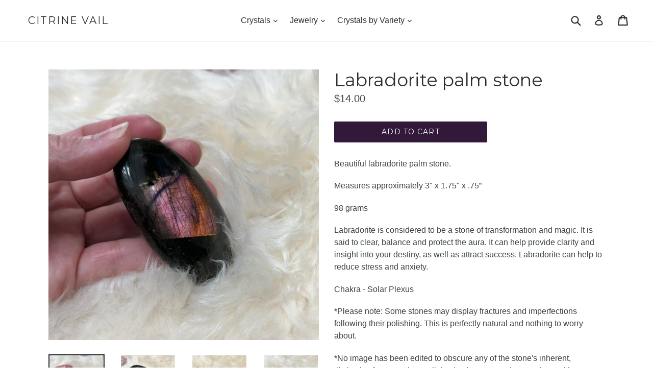

--- FILE ---
content_type: text/html; charset=utf-8
request_url: https://www.citrinevail.com/products/labradorite-palm-stone-4
body_size: 28086
content:
<!doctype html>
<!--[if IE 9]> <html class="ie9 no-js" lang="en"> <![endif]-->
<!--[if (gt IE 9)|!(IE)]><!--> <html class="no-js" lang="en"> <!--<![endif]-->
<head>
  <meta charset="utf-8">
  <meta http-equiv="X-UA-Compatible" content="IE=edge,chrome=1">
  <meta name="viewport" content="width=device-width,initial-scale=1">
  <meta name="theme-color" content="#32193a">
  <link rel="canonical" href="https://www.citrinevail.com/products/labradorite-palm-stone-4">

  

  
  <title>
    Labradorite palm stone
    
    
    
      &ndash; Citrine Vail
    
  </title>

  
    <meta name="description" content="Beautiful labradorite palm stone. Measures approximately 3&quot; x 1.75&quot; x .75” 98 grams Labradorite is considered to be a stone of transformation and magic. It is said to clear, balance and protect the aura. It can help provide clarity and insight into your destiny, as well as attract success. Labradorite can help to reduc">
  

  <!-- /snippets/social-meta-tags.liquid -->




<meta property="og:site_name" content="Citrine Vail">
<meta property="og:url" content="https://www.citrinevail.com/products/labradorite-palm-stone-4">
<meta property="og:title" content="Labradorite palm stone">
<meta property="og:type" content="product">
<meta property="og:description" content="Beautiful labradorite palm stone. Measures approximately 3&quot; x 1.75&quot; x .75” 98 grams Labradorite is considered to be a stone of transformation and magic. It is said to clear, balance and protect the aura. It can help provide clarity and insight into your destiny, as well as attract success. Labradorite can help to reduc">

  <meta property="og:price:amount" content="14.00">
  <meta property="og:price:currency" content="USD">

<meta property="og:image" content="http://www.citrinevail.com/cdn/shop/files/BD8DC901-FB9A-4E64-9E84-F525F65E3113_1200x1200.jpg?v=1696182262"><meta property="og:image" content="http://www.citrinevail.com/cdn/shop/files/724B6404-0DF3-4510-B16F-BAD997DA1FC7_1200x1200.jpg?v=1696182263"><meta property="og:image" content="http://www.citrinevail.com/cdn/shop/files/9FC2A428-C32B-4D37-B1BE-AAE1D295D2FF_1200x1200.jpg?v=1696182263">
<meta property="og:image:secure_url" content="https://www.citrinevail.com/cdn/shop/files/BD8DC901-FB9A-4E64-9E84-F525F65E3113_1200x1200.jpg?v=1696182262"><meta property="og:image:secure_url" content="https://www.citrinevail.com/cdn/shop/files/724B6404-0DF3-4510-B16F-BAD997DA1FC7_1200x1200.jpg?v=1696182263"><meta property="og:image:secure_url" content="https://www.citrinevail.com/cdn/shop/files/9FC2A428-C32B-4D37-B1BE-AAE1D295D2FF_1200x1200.jpg?v=1696182263">


<meta name="twitter:card" content="summary_large_image">
<meta name="twitter:title" content="Labradorite palm stone">
<meta name="twitter:description" content="Beautiful labradorite palm stone. Measures approximately 3&quot; x 1.75&quot; x .75” 98 grams Labradorite is considered to be a stone of transformation and magic. It is said to clear, balance and protect the aura. It can help provide clarity and insight into your destiny, as well as attract success. Labradorite can help to reduc">


  <link href="//www.citrinevail.com/cdn/shop/t/1/assets/theme.scss.css?v=35355550245220918361696006699" rel="stylesheet" type="text/css" media="all" />
  

  

    <link href="//fonts.googleapis.com/css?family=Montserrat:400" rel="stylesheet" type="text/css" media="all" />
  



  <script>
    var theme = {
      strings: {
        addToCart: "Add to cart",
        soldOut: "Sold out",
        unavailable: "Unavailable",
        showMore: "Show More",
        showLess: "Show Less",
        addressError: "Error looking up that address",
        addressNoResults: "No results for that address",
        addressQueryLimit: "You have exceeded the Google API usage limit. Consider upgrading to a \u003ca href=\"https:\/\/developers.google.com\/maps\/premium\/usage-limits\"\u003ePremium Plan\u003c\/a\u003e.",
        authError: "There was a problem authenticating your Google Maps account."
      },
      moneyFormat: "${{amount}}"
    }

    document.documentElement.className = document.documentElement.className.replace('no-js', 'js');
  </script>

  <!--[if (lte IE 9) ]><script src="//www.citrinevail.com/cdn/shop/t/1/assets/match-media.min.js?v=22265819453975888031521515481" type="text/javascript"></script><![endif]-->

  

  <!--[if (gt IE 9)|!(IE)]><!--><script src="//www.citrinevail.com/cdn/shop/t/1/assets/lazysizes.js?v=68441465964607740661521515481" async="async"></script><!--<![endif]-->
  <!--[if lte IE 9]><script src="//www.citrinevail.com/cdn/shop/t/1/assets/lazysizes.min.js?v=102"></script><![endif]-->

  <!--[if (gt IE 9)|!(IE)]><!--><script src="//www.citrinevail.com/cdn/shop/t/1/assets/vendor.js?v=136118274122071307521521515481" defer="defer"></script><!--<![endif]-->
  <!--[if lte IE 9]><script src="//www.citrinevail.com/cdn/shop/t/1/assets/vendor.js?v=136118274122071307521521515481"></script><![endif]-->

  <!--[if (gt IE 9)|!(IE)]><!--><script src="//www.citrinevail.com/cdn/shop/t/1/assets/theme.js?v=175072609754299674291521897408" defer="defer"></script><!--<![endif]-->
  <!--[if lte IE 9]><script src="//www.citrinevail.com/cdn/shop/t/1/assets/theme.js?v=175072609754299674291521897408"></script><![endif]-->

  <script>window.performance && window.performance.mark && window.performance.mark('shopify.content_for_header.start');</script><meta name="facebook-domain-verification" content="u6584jywrwv0j73uewjp2lpih6ecbq">
<meta id="shopify-digital-wallet" name="shopify-digital-wallet" content="/1128202287/digital_wallets/dialog">
<meta name="shopify-checkout-api-token" content="27fb64afeecf2c1b97746d076a655836">
<meta id="in-context-paypal-metadata" data-shop-id="1128202287" data-venmo-supported="false" data-environment="production" data-locale="en_US" data-paypal-v4="true" data-currency="USD">
<link rel="alternate" type="application/json+oembed" href="https://www.citrinevail.com/products/labradorite-palm-stone-4.oembed">
<script async="async" src="/checkouts/internal/preloads.js?locale=en-US"></script>
<link rel="preconnect" href="https://shop.app" crossorigin="anonymous">
<script async="async" src="https://shop.app/checkouts/internal/preloads.js?locale=en-US&shop_id=1128202287" crossorigin="anonymous"></script>
<script id="apple-pay-shop-capabilities" type="application/json">{"shopId":1128202287,"countryCode":"US","currencyCode":"USD","merchantCapabilities":["supports3DS"],"merchantId":"gid:\/\/shopify\/Shop\/1128202287","merchantName":"Citrine Vail","requiredBillingContactFields":["postalAddress","email"],"requiredShippingContactFields":["postalAddress","email"],"shippingType":"shipping","supportedNetworks":["visa","masterCard","amex","discover","elo","jcb"],"total":{"type":"pending","label":"Citrine Vail","amount":"1.00"},"shopifyPaymentsEnabled":true,"supportsSubscriptions":true}</script>
<script id="shopify-features" type="application/json">{"accessToken":"27fb64afeecf2c1b97746d076a655836","betas":["rich-media-storefront-analytics"],"domain":"www.citrinevail.com","predictiveSearch":true,"shopId":1128202287,"locale":"en"}</script>
<script>var Shopify = Shopify || {};
Shopify.shop = "citrine-vail.myshopify.com";
Shopify.locale = "en";
Shopify.currency = {"active":"USD","rate":"1.0"};
Shopify.country = "US";
Shopify.theme = {"name":"Debut","id":13751287855,"schema_name":"Debut","schema_version":"2.2.1","theme_store_id":796,"role":"main"};
Shopify.theme.handle = "null";
Shopify.theme.style = {"id":null,"handle":null};
Shopify.cdnHost = "www.citrinevail.com/cdn";
Shopify.routes = Shopify.routes || {};
Shopify.routes.root = "/";</script>
<script type="module">!function(o){(o.Shopify=o.Shopify||{}).modules=!0}(window);</script>
<script>!function(o){function n(){var o=[];function n(){o.push(Array.prototype.slice.apply(arguments))}return n.q=o,n}var t=o.Shopify=o.Shopify||{};t.loadFeatures=n(),t.autoloadFeatures=n()}(window);</script>
<script>
  window.ShopifyPay = window.ShopifyPay || {};
  window.ShopifyPay.apiHost = "shop.app\/pay";
  window.ShopifyPay.redirectState = null;
</script>
<script id="shop-js-analytics" type="application/json">{"pageType":"product"}</script>
<script defer="defer" async type="module" src="//www.citrinevail.com/cdn/shopifycloud/shop-js/modules/v2/client.init-shop-cart-sync_BdyHc3Nr.en.esm.js"></script>
<script defer="defer" async type="module" src="//www.citrinevail.com/cdn/shopifycloud/shop-js/modules/v2/chunk.common_Daul8nwZ.esm.js"></script>
<script type="module">
  await import("//www.citrinevail.com/cdn/shopifycloud/shop-js/modules/v2/client.init-shop-cart-sync_BdyHc3Nr.en.esm.js");
await import("//www.citrinevail.com/cdn/shopifycloud/shop-js/modules/v2/chunk.common_Daul8nwZ.esm.js");

  window.Shopify.SignInWithShop?.initShopCartSync?.({"fedCMEnabled":true,"windoidEnabled":true});

</script>
<script>
  window.Shopify = window.Shopify || {};
  if (!window.Shopify.featureAssets) window.Shopify.featureAssets = {};
  window.Shopify.featureAssets['shop-js'] = {"shop-cart-sync":["modules/v2/client.shop-cart-sync_QYOiDySF.en.esm.js","modules/v2/chunk.common_Daul8nwZ.esm.js"],"init-fed-cm":["modules/v2/client.init-fed-cm_DchLp9rc.en.esm.js","modules/v2/chunk.common_Daul8nwZ.esm.js"],"shop-button":["modules/v2/client.shop-button_OV7bAJc5.en.esm.js","modules/v2/chunk.common_Daul8nwZ.esm.js"],"init-windoid":["modules/v2/client.init-windoid_DwxFKQ8e.en.esm.js","modules/v2/chunk.common_Daul8nwZ.esm.js"],"shop-cash-offers":["modules/v2/client.shop-cash-offers_DWtL6Bq3.en.esm.js","modules/v2/chunk.common_Daul8nwZ.esm.js","modules/v2/chunk.modal_CQq8HTM6.esm.js"],"shop-toast-manager":["modules/v2/client.shop-toast-manager_CX9r1SjA.en.esm.js","modules/v2/chunk.common_Daul8nwZ.esm.js"],"init-shop-email-lookup-coordinator":["modules/v2/client.init-shop-email-lookup-coordinator_UhKnw74l.en.esm.js","modules/v2/chunk.common_Daul8nwZ.esm.js"],"pay-button":["modules/v2/client.pay-button_DzxNnLDY.en.esm.js","modules/v2/chunk.common_Daul8nwZ.esm.js"],"avatar":["modules/v2/client.avatar_BTnouDA3.en.esm.js"],"init-shop-cart-sync":["modules/v2/client.init-shop-cart-sync_BdyHc3Nr.en.esm.js","modules/v2/chunk.common_Daul8nwZ.esm.js"],"shop-login-button":["modules/v2/client.shop-login-button_D8B466_1.en.esm.js","modules/v2/chunk.common_Daul8nwZ.esm.js","modules/v2/chunk.modal_CQq8HTM6.esm.js"],"init-customer-accounts-sign-up":["modules/v2/client.init-customer-accounts-sign-up_C8fpPm4i.en.esm.js","modules/v2/client.shop-login-button_D8B466_1.en.esm.js","modules/v2/chunk.common_Daul8nwZ.esm.js","modules/v2/chunk.modal_CQq8HTM6.esm.js"],"init-shop-for-new-customer-accounts":["modules/v2/client.init-shop-for-new-customer-accounts_CVTO0Ztu.en.esm.js","modules/v2/client.shop-login-button_D8B466_1.en.esm.js","modules/v2/chunk.common_Daul8nwZ.esm.js","modules/v2/chunk.modal_CQq8HTM6.esm.js"],"init-customer-accounts":["modules/v2/client.init-customer-accounts_dRgKMfrE.en.esm.js","modules/v2/client.shop-login-button_D8B466_1.en.esm.js","modules/v2/chunk.common_Daul8nwZ.esm.js","modules/v2/chunk.modal_CQq8HTM6.esm.js"],"shop-follow-button":["modules/v2/client.shop-follow-button_CkZpjEct.en.esm.js","modules/v2/chunk.common_Daul8nwZ.esm.js","modules/v2/chunk.modal_CQq8HTM6.esm.js"],"lead-capture":["modules/v2/client.lead-capture_BntHBhfp.en.esm.js","modules/v2/chunk.common_Daul8nwZ.esm.js","modules/v2/chunk.modal_CQq8HTM6.esm.js"],"checkout-modal":["modules/v2/client.checkout-modal_CfxcYbTm.en.esm.js","modules/v2/chunk.common_Daul8nwZ.esm.js","modules/v2/chunk.modal_CQq8HTM6.esm.js"],"shop-login":["modules/v2/client.shop-login_Da4GZ2H6.en.esm.js","modules/v2/chunk.common_Daul8nwZ.esm.js","modules/v2/chunk.modal_CQq8HTM6.esm.js"],"payment-terms":["modules/v2/client.payment-terms_MV4M3zvL.en.esm.js","modules/v2/chunk.common_Daul8nwZ.esm.js","modules/v2/chunk.modal_CQq8HTM6.esm.js"]};
</script>
<script>(function() {
  var isLoaded = false;
  function asyncLoad() {
    if (isLoaded) return;
    isLoaded = true;
    var urls = ["https:\/\/cdn.nfcube.com\/instafeed-24ff116a5de175cd6686c7d37070b1b7.js?shop=citrine-vail.myshopify.com"];
    for (var i = 0; i < urls.length; i++) {
      var s = document.createElement('script');
      s.type = 'text/javascript';
      s.async = true;
      s.src = urls[i];
      var x = document.getElementsByTagName('script')[0];
      x.parentNode.insertBefore(s, x);
    }
  };
  if(window.attachEvent) {
    window.attachEvent('onload', asyncLoad);
  } else {
    window.addEventListener('load', asyncLoad, false);
  }
})();</script>
<script id="__st">var __st={"a":1128202287,"offset":-25200,"reqid":"bb02df3b-aabb-4148-8946-2b81a4c22887-1768980926","pageurl":"www.citrinevail.com\/products\/labradorite-palm-stone-4","u":"280748e8caa2","p":"product","rtyp":"product","rid":7526364610752};</script>
<script>window.ShopifyPaypalV4VisibilityTracking = true;</script>
<script id="captcha-bootstrap">!function(){'use strict';const t='contact',e='account',n='new_comment',o=[[t,t],['blogs',n],['comments',n],[t,'customer']],c=[[e,'customer_login'],[e,'guest_login'],[e,'recover_customer_password'],[e,'create_customer']],r=t=>t.map((([t,e])=>`form[action*='/${t}']:not([data-nocaptcha='true']) input[name='form_type'][value='${e}']`)).join(','),a=t=>()=>t?[...document.querySelectorAll(t)].map((t=>t.form)):[];function s(){const t=[...o],e=r(t);return a(e)}const i='password',u='form_key',d=['recaptcha-v3-token','g-recaptcha-response','h-captcha-response',i],f=()=>{try{return window.sessionStorage}catch{return}},m='__shopify_v',_=t=>t.elements[u];function p(t,e,n=!1){try{const o=window.sessionStorage,c=JSON.parse(o.getItem(e)),{data:r}=function(t){const{data:e,action:n}=t;return t[m]||n?{data:e,action:n}:{data:t,action:n}}(c);for(const[e,n]of Object.entries(r))t.elements[e]&&(t.elements[e].value=n);n&&o.removeItem(e)}catch(o){console.error('form repopulation failed',{error:o})}}const l='form_type',E='cptcha';function T(t){t.dataset[E]=!0}const w=window,h=w.document,L='Shopify',v='ce_forms',y='captcha';let A=!1;((t,e)=>{const n=(g='f06e6c50-85a8-45c8-87d0-21a2b65856fe',I='https://cdn.shopify.com/shopifycloud/storefront-forms-hcaptcha/ce_storefront_forms_captcha_hcaptcha.v1.5.2.iife.js',D={infoText:'Protected by hCaptcha',privacyText:'Privacy',termsText:'Terms'},(t,e,n)=>{const o=w[L][v],c=o.bindForm;if(c)return c(t,g,e,D).then(n);var r;o.q.push([[t,g,e,D],n]),r=I,A||(h.body.append(Object.assign(h.createElement('script'),{id:'captcha-provider',async:!0,src:r})),A=!0)});var g,I,D;w[L]=w[L]||{},w[L][v]=w[L][v]||{},w[L][v].q=[],w[L][y]=w[L][y]||{},w[L][y].protect=function(t,e){n(t,void 0,e),T(t)},Object.freeze(w[L][y]),function(t,e,n,w,h,L){const[v,y,A,g]=function(t,e,n){const i=e?o:[],u=t?c:[],d=[...i,...u],f=r(d),m=r(i),_=r(d.filter((([t,e])=>n.includes(e))));return[a(f),a(m),a(_),s()]}(w,h,L),I=t=>{const e=t.target;return e instanceof HTMLFormElement?e:e&&e.form},D=t=>v().includes(t);t.addEventListener('submit',(t=>{const e=I(t);if(!e)return;const n=D(e)&&!e.dataset.hcaptchaBound&&!e.dataset.recaptchaBound,o=_(e),c=g().includes(e)&&(!o||!o.value);(n||c)&&t.preventDefault(),c&&!n&&(function(t){try{if(!f())return;!function(t){const e=f();if(!e)return;const n=_(t);if(!n)return;const o=n.value;o&&e.removeItem(o)}(t);const e=Array.from(Array(32),(()=>Math.random().toString(36)[2])).join('');!function(t,e){_(t)||t.append(Object.assign(document.createElement('input'),{type:'hidden',name:u})),t.elements[u].value=e}(t,e),function(t,e){const n=f();if(!n)return;const o=[...t.querySelectorAll(`input[type='${i}']`)].map((({name:t})=>t)),c=[...d,...o],r={};for(const[a,s]of new FormData(t).entries())c.includes(a)||(r[a]=s);n.setItem(e,JSON.stringify({[m]:1,action:t.action,data:r}))}(t,e)}catch(e){console.error('failed to persist form',e)}}(e),e.submit())}));const S=(t,e)=>{t&&!t.dataset[E]&&(n(t,e.some((e=>e===t))),T(t))};for(const o of['focusin','change'])t.addEventListener(o,(t=>{const e=I(t);D(e)&&S(e,y())}));const B=e.get('form_key'),M=e.get(l),P=B&&M;t.addEventListener('DOMContentLoaded',(()=>{const t=y();if(P)for(const e of t)e.elements[l].value===M&&p(e,B);[...new Set([...A(),...v().filter((t=>'true'===t.dataset.shopifyCaptcha))])].forEach((e=>S(e,t)))}))}(h,new URLSearchParams(w.location.search),n,t,e,['guest_login'])})(!0,!0)}();</script>
<script integrity="sha256-4kQ18oKyAcykRKYeNunJcIwy7WH5gtpwJnB7kiuLZ1E=" data-source-attribution="shopify.loadfeatures" defer="defer" src="//www.citrinevail.com/cdn/shopifycloud/storefront/assets/storefront/load_feature-a0a9edcb.js" crossorigin="anonymous"></script>
<script crossorigin="anonymous" defer="defer" src="//www.citrinevail.com/cdn/shopifycloud/storefront/assets/shopify_pay/storefront-65b4c6d7.js?v=20250812"></script>
<script data-source-attribution="shopify.dynamic_checkout.dynamic.init">var Shopify=Shopify||{};Shopify.PaymentButton=Shopify.PaymentButton||{isStorefrontPortableWallets:!0,init:function(){window.Shopify.PaymentButton.init=function(){};var t=document.createElement("script");t.src="https://www.citrinevail.com/cdn/shopifycloud/portable-wallets/latest/portable-wallets.en.js",t.type="module",document.head.appendChild(t)}};
</script>
<script data-source-attribution="shopify.dynamic_checkout.buyer_consent">
  function portableWalletsHideBuyerConsent(e){var t=document.getElementById("shopify-buyer-consent"),n=document.getElementById("shopify-subscription-policy-button");t&&n&&(t.classList.add("hidden"),t.setAttribute("aria-hidden","true"),n.removeEventListener("click",e))}function portableWalletsShowBuyerConsent(e){var t=document.getElementById("shopify-buyer-consent"),n=document.getElementById("shopify-subscription-policy-button");t&&n&&(t.classList.remove("hidden"),t.removeAttribute("aria-hidden"),n.addEventListener("click",e))}window.Shopify?.PaymentButton&&(window.Shopify.PaymentButton.hideBuyerConsent=portableWalletsHideBuyerConsent,window.Shopify.PaymentButton.showBuyerConsent=portableWalletsShowBuyerConsent);
</script>
<script data-source-attribution="shopify.dynamic_checkout.cart.bootstrap">document.addEventListener("DOMContentLoaded",(function(){function t(){return document.querySelector("shopify-accelerated-checkout-cart, shopify-accelerated-checkout")}if(t())Shopify.PaymentButton.init();else{new MutationObserver((function(e,n){t()&&(Shopify.PaymentButton.init(),n.disconnect())})).observe(document.body,{childList:!0,subtree:!0})}}));
</script>
<link id="shopify-accelerated-checkout-styles" rel="stylesheet" media="screen" href="https://www.citrinevail.com/cdn/shopifycloud/portable-wallets/latest/accelerated-checkout-backwards-compat.css" crossorigin="anonymous">
<style id="shopify-accelerated-checkout-cart">
        #shopify-buyer-consent {
  margin-top: 1em;
  display: inline-block;
  width: 100%;
}

#shopify-buyer-consent.hidden {
  display: none;
}

#shopify-subscription-policy-button {
  background: none;
  border: none;
  padding: 0;
  text-decoration: underline;
  font-size: inherit;
  cursor: pointer;
}

#shopify-subscription-policy-button::before {
  box-shadow: none;
}

      </style>

<script>window.performance && window.performance.mark && window.performance.mark('shopify.content_for_header.end');</script>
<link href="https://monorail-edge.shopifysvc.com" rel="dns-prefetch">
<script>(function(){if ("sendBeacon" in navigator && "performance" in window) {try {var session_token_from_headers = performance.getEntriesByType('navigation')[0].serverTiming.find(x => x.name == '_s').description;} catch {var session_token_from_headers = undefined;}var session_cookie_matches = document.cookie.match(/_shopify_s=([^;]*)/);var session_token_from_cookie = session_cookie_matches && session_cookie_matches.length === 2 ? session_cookie_matches[1] : "";var session_token = session_token_from_headers || session_token_from_cookie || "";function handle_abandonment_event(e) {var entries = performance.getEntries().filter(function(entry) {return /monorail-edge.shopifysvc.com/.test(entry.name);});if (!window.abandonment_tracked && entries.length === 0) {window.abandonment_tracked = true;var currentMs = Date.now();var navigation_start = performance.timing.navigationStart;var payload = {shop_id: 1128202287,url: window.location.href,navigation_start,duration: currentMs - navigation_start,session_token,page_type: "product"};window.navigator.sendBeacon("https://monorail-edge.shopifysvc.com/v1/produce", JSON.stringify({schema_id: "online_store_buyer_site_abandonment/1.1",payload: payload,metadata: {event_created_at_ms: currentMs,event_sent_at_ms: currentMs}}));}}window.addEventListener('pagehide', handle_abandonment_event);}}());</script>
<script id="web-pixels-manager-setup">(function e(e,d,r,n,o){if(void 0===o&&(o={}),!Boolean(null===(a=null===(i=window.Shopify)||void 0===i?void 0:i.analytics)||void 0===a?void 0:a.replayQueue)){var i,a;window.Shopify=window.Shopify||{};var t=window.Shopify;t.analytics=t.analytics||{};var s=t.analytics;s.replayQueue=[],s.publish=function(e,d,r){return s.replayQueue.push([e,d,r]),!0};try{self.performance.mark("wpm:start")}catch(e){}var l=function(){var e={modern:/Edge?\/(1{2}[4-9]|1[2-9]\d|[2-9]\d{2}|\d{4,})\.\d+(\.\d+|)|Firefox\/(1{2}[4-9]|1[2-9]\d|[2-9]\d{2}|\d{4,})\.\d+(\.\d+|)|Chrom(ium|e)\/(9{2}|\d{3,})\.\d+(\.\d+|)|(Maci|X1{2}).+ Version\/(15\.\d+|(1[6-9]|[2-9]\d|\d{3,})\.\d+)([,.]\d+|)( \(\w+\)|)( Mobile\/\w+|) Safari\/|Chrome.+OPR\/(9{2}|\d{3,})\.\d+\.\d+|(CPU[ +]OS|iPhone[ +]OS|CPU[ +]iPhone|CPU IPhone OS|CPU iPad OS)[ +]+(15[._]\d+|(1[6-9]|[2-9]\d|\d{3,})[._]\d+)([._]\d+|)|Android:?[ /-](13[3-9]|1[4-9]\d|[2-9]\d{2}|\d{4,})(\.\d+|)(\.\d+|)|Android.+Firefox\/(13[5-9]|1[4-9]\d|[2-9]\d{2}|\d{4,})\.\d+(\.\d+|)|Android.+Chrom(ium|e)\/(13[3-9]|1[4-9]\d|[2-9]\d{2}|\d{4,})\.\d+(\.\d+|)|SamsungBrowser\/([2-9]\d|\d{3,})\.\d+/,legacy:/Edge?\/(1[6-9]|[2-9]\d|\d{3,})\.\d+(\.\d+|)|Firefox\/(5[4-9]|[6-9]\d|\d{3,})\.\d+(\.\d+|)|Chrom(ium|e)\/(5[1-9]|[6-9]\d|\d{3,})\.\d+(\.\d+|)([\d.]+$|.*Safari\/(?![\d.]+ Edge\/[\d.]+$))|(Maci|X1{2}).+ Version\/(10\.\d+|(1[1-9]|[2-9]\d|\d{3,})\.\d+)([,.]\d+|)( \(\w+\)|)( Mobile\/\w+|) Safari\/|Chrome.+OPR\/(3[89]|[4-9]\d|\d{3,})\.\d+\.\d+|(CPU[ +]OS|iPhone[ +]OS|CPU[ +]iPhone|CPU IPhone OS|CPU iPad OS)[ +]+(10[._]\d+|(1[1-9]|[2-9]\d|\d{3,})[._]\d+)([._]\d+|)|Android:?[ /-](13[3-9]|1[4-9]\d|[2-9]\d{2}|\d{4,})(\.\d+|)(\.\d+|)|Mobile Safari.+OPR\/([89]\d|\d{3,})\.\d+\.\d+|Android.+Firefox\/(13[5-9]|1[4-9]\d|[2-9]\d{2}|\d{4,})\.\d+(\.\d+|)|Android.+Chrom(ium|e)\/(13[3-9]|1[4-9]\d|[2-9]\d{2}|\d{4,})\.\d+(\.\d+|)|Android.+(UC? ?Browser|UCWEB|U3)[ /]?(15\.([5-9]|\d{2,})|(1[6-9]|[2-9]\d|\d{3,})\.\d+)\.\d+|SamsungBrowser\/(5\.\d+|([6-9]|\d{2,})\.\d+)|Android.+MQ{2}Browser\/(14(\.(9|\d{2,})|)|(1[5-9]|[2-9]\d|\d{3,})(\.\d+|))(\.\d+|)|K[Aa][Ii]OS\/(3\.\d+|([4-9]|\d{2,})\.\d+)(\.\d+|)/},d=e.modern,r=e.legacy,n=navigator.userAgent;return n.match(d)?"modern":n.match(r)?"legacy":"unknown"}(),u="modern"===l?"modern":"legacy",c=(null!=n?n:{modern:"",legacy:""})[u],f=function(e){return[e.baseUrl,"/wpm","/b",e.hashVersion,"modern"===e.buildTarget?"m":"l",".js"].join("")}({baseUrl:d,hashVersion:r,buildTarget:u}),m=function(e){var d=e.version,r=e.bundleTarget,n=e.surface,o=e.pageUrl,i=e.monorailEndpoint;return{emit:function(e){var a=e.status,t=e.errorMsg,s=(new Date).getTime(),l=JSON.stringify({metadata:{event_sent_at_ms:s},events:[{schema_id:"web_pixels_manager_load/3.1",payload:{version:d,bundle_target:r,page_url:o,status:a,surface:n,error_msg:t},metadata:{event_created_at_ms:s}}]});if(!i)return console&&console.warn&&console.warn("[Web Pixels Manager] No Monorail endpoint provided, skipping logging."),!1;try{return self.navigator.sendBeacon.bind(self.navigator)(i,l)}catch(e){}var u=new XMLHttpRequest;try{return u.open("POST",i,!0),u.setRequestHeader("Content-Type","text/plain"),u.send(l),!0}catch(e){return console&&console.warn&&console.warn("[Web Pixels Manager] Got an unhandled error while logging to Monorail."),!1}}}}({version:r,bundleTarget:l,surface:e.surface,pageUrl:self.location.href,monorailEndpoint:e.monorailEndpoint});try{o.browserTarget=l,function(e){var d=e.src,r=e.async,n=void 0===r||r,o=e.onload,i=e.onerror,a=e.sri,t=e.scriptDataAttributes,s=void 0===t?{}:t,l=document.createElement("script"),u=document.querySelector("head"),c=document.querySelector("body");if(l.async=n,l.src=d,a&&(l.integrity=a,l.crossOrigin="anonymous"),s)for(var f in s)if(Object.prototype.hasOwnProperty.call(s,f))try{l.dataset[f]=s[f]}catch(e){}if(o&&l.addEventListener("load",o),i&&l.addEventListener("error",i),u)u.appendChild(l);else{if(!c)throw new Error("Did not find a head or body element to append the script");c.appendChild(l)}}({src:f,async:!0,onload:function(){if(!function(){var e,d;return Boolean(null===(d=null===(e=window.Shopify)||void 0===e?void 0:e.analytics)||void 0===d?void 0:d.initialized)}()){var d=window.webPixelsManager.init(e)||void 0;if(d){var r=window.Shopify.analytics;r.replayQueue.forEach((function(e){var r=e[0],n=e[1],o=e[2];d.publishCustomEvent(r,n,o)})),r.replayQueue=[],r.publish=d.publishCustomEvent,r.visitor=d.visitor,r.initialized=!0}}},onerror:function(){return m.emit({status:"failed",errorMsg:"".concat(f," has failed to load")})},sri:function(e){var d=/^sha384-[A-Za-z0-9+/=]+$/;return"string"==typeof e&&d.test(e)}(c)?c:"",scriptDataAttributes:o}),m.emit({status:"loading"})}catch(e){m.emit({status:"failed",errorMsg:(null==e?void 0:e.message)||"Unknown error"})}}})({shopId: 1128202287,storefrontBaseUrl: "https://www.citrinevail.com",extensionsBaseUrl: "https://extensions.shopifycdn.com/cdn/shopifycloud/web-pixels-manager",monorailEndpoint: "https://monorail-edge.shopifysvc.com/unstable/produce_batch",surface: "storefront-renderer",enabledBetaFlags: ["2dca8a86"],webPixelsConfigList: [{"id":"84869312","configuration":"{\"tagID\":\"2614208983552\"}","eventPayloadVersion":"v1","runtimeContext":"STRICT","scriptVersion":"18031546ee651571ed29edbe71a3550b","type":"APP","apiClientId":3009811,"privacyPurposes":["ANALYTICS","MARKETING","SALE_OF_DATA"],"dataSharingAdjustments":{"protectedCustomerApprovalScopes":["read_customer_address","read_customer_email","read_customer_name","read_customer_personal_data","read_customer_phone"]}},{"id":"shopify-app-pixel","configuration":"{}","eventPayloadVersion":"v1","runtimeContext":"STRICT","scriptVersion":"0450","apiClientId":"shopify-pixel","type":"APP","privacyPurposes":["ANALYTICS","MARKETING"]},{"id":"shopify-custom-pixel","eventPayloadVersion":"v1","runtimeContext":"LAX","scriptVersion":"0450","apiClientId":"shopify-pixel","type":"CUSTOM","privacyPurposes":["ANALYTICS","MARKETING"]}],isMerchantRequest: false,initData: {"shop":{"name":"Citrine Vail","paymentSettings":{"currencyCode":"USD"},"myshopifyDomain":"citrine-vail.myshopify.com","countryCode":"US","storefrontUrl":"https:\/\/www.citrinevail.com"},"customer":null,"cart":null,"checkout":null,"productVariants":[{"price":{"amount":14.0,"currencyCode":"USD"},"product":{"title":"Labradorite palm stone","vendor":"Citrine Vail","id":"7526364610752","untranslatedTitle":"Labradorite palm stone","url":"\/products\/labradorite-palm-stone-4","type":"Palm Stone"},"id":"43863057072320","image":{"src":"\/\/www.citrinevail.com\/cdn\/shop\/files\/BD8DC901-FB9A-4E64-9E84-F525F65E3113.jpg?v=1696182262"},"sku":null,"title":"Default Title","untranslatedTitle":"Default Title"}],"purchasingCompany":null},},"https://www.citrinevail.com/cdn","fcfee988w5aeb613cpc8e4bc33m6693e112",{"modern":"","legacy":""},{"shopId":"1128202287","storefrontBaseUrl":"https:\/\/www.citrinevail.com","extensionBaseUrl":"https:\/\/extensions.shopifycdn.com\/cdn\/shopifycloud\/web-pixels-manager","surface":"storefront-renderer","enabledBetaFlags":"[\"2dca8a86\"]","isMerchantRequest":"false","hashVersion":"fcfee988w5aeb613cpc8e4bc33m6693e112","publish":"custom","events":"[[\"page_viewed\",{}],[\"product_viewed\",{\"productVariant\":{\"price\":{\"amount\":14.0,\"currencyCode\":\"USD\"},\"product\":{\"title\":\"Labradorite palm stone\",\"vendor\":\"Citrine Vail\",\"id\":\"7526364610752\",\"untranslatedTitle\":\"Labradorite palm stone\",\"url\":\"\/products\/labradorite-palm-stone-4\",\"type\":\"Palm Stone\"},\"id\":\"43863057072320\",\"image\":{\"src\":\"\/\/www.citrinevail.com\/cdn\/shop\/files\/BD8DC901-FB9A-4E64-9E84-F525F65E3113.jpg?v=1696182262\"},\"sku\":null,\"title\":\"Default Title\",\"untranslatedTitle\":\"Default Title\"}}]]"});</script><script>
  window.ShopifyAnalytics = window.ShopifyAnalytics || {};
  window.ShopifyAnalytics.meta = window.ShopifyAnalytics.meta || {};
  window.ShopifyAnalytics.meta.currency = 'USD';
  var meta = {"product":{"id":7526364610752,"gid":"gid:\/\/shopify\/Product\/7526364610752","vendor":"Citrine Vail","type":"Palm Stone","handle":"labradorite-palm-stone-4","variants":[{"id":43863057072320,"price":1400,"name":"Labradorite palm stone","public_title":null,"sku":null}],"remote":false},"page":{"pageType":"product","resourceType":"product","resourceId":7526364610752,"requestId":"bb02df3b-aabb-4148-8946-2b81a4c22887-1768980926"}};
  for (var attr in meta) {
    window.ShopifyAnalytics.meta[attr] = meta[attr];
  }
</script>
<script class="analytics">
  (function () {
    var customDocumentWrite = function(content) {
      var jquery = null;

      if (window.jQuery) {
        jquery = window.jQuery;
      } else if (window.Checkout && window.Checkout.$) {
        jquery = window.Checkout.$;
      }

      if (jquery) {
        jquery('body').append(content);
      }
    };

    var hasLoggedConversion = function(token) {
      if (token) {
        return document.cookie.indexOf('loggedConversion=' + token) !== -1;
      }
      return false;
    }

    var setCookieIfConversion = function(token) {
      if (token) {
        var twoMonthsFromNow = new Date(Date.now());
        twoMonthsFromNow.setMonth(twoMonthsFromNow.getMonth() + 2);

        document.cookie = 'loggedConversion=' + token + '; expires=' + twoMonthsFromNow;
      }
    }

    var trekkie = window.ShopifyAnalytics.lib = window.trekkie = window.trekkie || [];
    if (trekkie.integrations) {
      return;
    }
    trekkie.methods = [
      'identify',
      'page',
      'ready',
      'track',
      'trackForm',
      'trackLink'
    ];
    trekkie.factory = function(method) {
      return function() {
        var args = Array.prototype.slice.call(arguments);
        args.unshift(method);
        trekkie.push(args);
        return trekkie;
      };
    };
    for (var i = 0; i < trekkie.methods.length; i++) {
      var key = trekkie.methods[i];
      trekkie[key] = trekkie.factory(key);
    }
    trekkie.load = function(config) {
      trekkie.config = config || {};
      trekkie.config.initialDocumentCookie = document.cookie;
      var first = document.getElementsByTagName('script')[0];
      var script = document.createElement('script');
      script.type = 'text/javascript';
      script.onerror = function(e) {
        var scriptFallback = document.createElement('script');
        scriptFallback.type = 'text/javascript';
        scriptFallback.onerror = function(error) {
                var Monorail = {
      produce: function produce(monorailDomain, schemaId, payload) {
        var currentMs = new Date().getTime();
        var event = {
          schema_id: schemaId,
          payload: payload,
          metadata: {
            event_created_at_ms: currentMs,
            event_sent_at_ms: currentMs
          }
        };
        return Monorail.sendRequest("https://" + monorailDomain + "/v1/produce", JSON.stringify(event));
      },
      sendRequest: function sendRequest(endpointUrl, payload) {
        // Try the sendBeacon API
        if (window && window.navigator && typeof window.navigator.sendBeacon === 'function' && typeof window.Blob === 'function' && !Monorail.isIos12()) {
          var blobData = new window.Blob([payload], {
            type: 'text/plain'
          });

          if (window.navigator.sendBeacon(endpointUrl, blobData)) {
            return true;
          } // sendBeacon was not successful

        } // XHR beacon

        var xhr = new XMLHttpRequest();

        try {
          xhr.open('POST', endpointUrl);
          xhr.setRequestHeader('Content-Type', 'text/plain');
          xhr.send(payload);
        } catch (e) {
          console.log(e);
        }

        return false;
      },
      isIos12: function isIos12() {
        return window.navigator.userAgent.lastIndexOf('iPhone; CPU iPhone OS 12_') !== -1 || window.navigator.userAgent.lastIndexOf('iPad; CPU OS 12_') !== -1;
      }
    };
    Monorail.produce('monorail-edge.shopifysvc.com',
      'trekkie_storefront_load_errors/1.1',
      {shop_id: 1128202287,
      theme_id: 13751287855,
      app_name: "storefront",
      context_url: window.location.href,
      source_url: "//www.citrinevail.com/cdn/s/trekkie.storefront.cd680fe47e6c39ca5d5df5f0a32d569bc48c0f27.min.js"});

        };
        scriptFallback.async = true;
        scriptFallback.src = '//www.citrinevail.com/cdn/s/trekkie.storefront.cd680fe47e6c39ca5d5df5f0a32d569bc48c0f27.min.js';
        first.parentNode.insertBefore(scriptFallback, first);
      };
      script.async = true;
      script.src = '//www.citrinevail.com/cdn/s/trekkie.storefront.cd680fe47e6c39ca5d5df5f0a32d569bc48c0f27.min.js';
      first.parentNode.insertBefore(script, first);
    };
    trekkie.load(
      {"Trekkie":{"appName":"storefront","development":false,"defaultAttributes":{"shopId":1128202287,"isMerchantRequest":null,"themeId":13751287855,"themeCityHash":"11706040885419714867","contentLanguage":"en","currency":"USD","eventMetadataId":"c7a6dc9a-31af-4690-853f-9b406abd15f5"},"isServerSideCookieWritingEnabled":true,"monorailRegion":"shop_domain","enabledBetaFlags":["65f19447"]},"Session Attribution":{},"S2S":{"facebookCapiEnabled":false,"source":"trekkie-storefront-renderer","apiClientId":580111}}
    );

    var loaded = false;
    trekkie.ready(function() {
      if (loaded) return;
      loaded = true;

      window.ShopifyAnalytics.lib = window.trekkie;

      var originalDocumentWrite = document.write;
      document.write = customDocumentWrite;
      try { window.ShopifyAnalytics.merchantGoogleAnalytics.call(this); } catch(error) {};
      document.write = originalDocumentWrite;

      window.ShopifyAnalytics.lib.page(null,{"pageType":"product","resourceType":"product","resourceId":7526364610752,"requestId":"bb02df3b-aabb-4148-8946-2b81a4c22887-1768980926","shopifyEmitted":true});

      var match = window.location.pathname.match(/checkouts\/(.+)\/(thank_you|post_purchase)/)
      var token = match? match[1]: undefined;
      if (!hasLoggedConversion(token)) {
        setCookieIfConversion(token);
        window.ShopifyAnalytics.lib.track("Viewed Product",{"currency":"USD","variantId":43863057072320,"productId":7526364610752,"productGid":"gid:\/\/shopify\/Product\/7526364610752","name":"Labradorite palm stone","price":"14.00","sku":null,"brand":"Citrine Vail","variant":null,"category":"Palm Stone","nonInteraction":true,"remote":false},undefined,undefined,{"shopifyEmitted":true});
      window.ShopifyAnalytics.lib.track("monorail:\/\/trekkie_storefront_viewed_product\/1.1",{"currency":"USD","variantId":43863057072320,"productId":7526364610752,"productGid":"gid:\/\/shopify\/Product\/7526364610752","name":"Labradorite palm stone","price":"14.00","sku":null,"brand":"Citrine Vail","variant":null,"category":"Palm Stone","nonInteraction":true,"remote":false,"referer":"https:\/\/www.citrinevail.com\/products\/labradorite-palm-stone-4"});
      }
    });


        var eventsListenerScript = document.createElement('script');
        eventsListenerScript.async = true;
        eventsListenerScript.src = "//www.citrinevail.com/cdn/shopifycloud/storefront/assets/shop_events_listener-3da45d37.js";
        document.getElementsByTagName('head')[0].appendChild(eventsListenerScript);

})();</script>
<script
  defer
  src="https://www.citrinevail.com/cdn/shopifycloud/perf-kit/shopify-perf-kit-3.0.4.min.js"
  data-application="storefront-renderer"
  data-shop-id="1128202287"
  data-render-region="gcp-us-central1"
  data-page-type="product"
  data-theme-instance-id="13751287855"
  data-theme-name="Debut"
  data-theme-version="2.2.1"
  data-monorail-region="shop_domain"
  data-resource-timing-sampling-rate="10"
  data-shs="true"
  data-shs-beacon="true"
  data-shs-export-with-fetch="true"
  data-shs-logs-sample-rate="1"
  data-shs-beacon-endpoint="https://www.citrinevail.com/api/collect"
></script>
</head>

<body class="template-product">

  <a class="in-page-link visually-hidden skip-link" href="#MainContent">Skip to content</a>

  <div id="SearchDrawer" class="search-bar drawer drawer--top">
    <div class="search-bar__table">
      <div class="search-bar__table-cell search-bar__form-wrapper">
        <form class="search search-bar__form" action="/search" method="get" role="search">
          <button class="search-bar__submit search__submit btn--link" type="submit">
            <svg aria-hidden="true" focusable="false" role="presentation" class="icon icon-search" viewBox="0 0 37 40"><path d="M35.6 36l-9.8-9.8c4.1-5.4 3.6-13.2-1.3-18.1-5.4-5.4-14.2-5.4-19.7 0-5.4 5.4-5.4 14.2 0 19.7 2.6 2.6 6.1 4.1 9.8 4.1 3 0 5.9-1 8.3-2.8l9.8 9.8c.4.4.9.6 1.4.6s1-.2 1.4-.6c.9-.9.9-2.1.1-2.9zm-20.9-8.2c-2.6 0-5.1-1-7-2.9-3.9-3.9-3.9-10.1 0-14C9.6 9 12.2 8 14.7 8s5.1 1 7 2.9c3.9 3.9 3.9 10.1 0 14-1.9 1.9-4.4 2.9-7 2.9z"/></svg>
            <span class="icon__fallback-text">Submit</span>
          </button>
          <input class="search__input search-bar__input" type="search" name="q" value="" placeholder="Search" aria-label="Search">
        </form>
      </div>
      <div class="search-bar__table-cell text-right">
        <button type="button" class="btn--link search-bar__close js-drawer-close">
          <svg aria-hidden="true" focusable="false" role="presentation" class="icon icon-close" viewBox="0 0 37 40"><path d="M21.3 23l11-11c.8-.8.8-2 0-2.8-.8-.8-2-.8-2.8 0l-11 11-11-11c-.8-.8-2-.8-2.8 0-.8.8-.8 2 0 2.8l11 11-11 11c-.8.8-.8 2 0 2.8.4.4.9.6 1.4.6s1-.2 1.4-.6l11-11 11 11c.4.4.9.6 1.4.6s1-.2 1.4-.6c.8-.8.8-2 0-2.8l-11-11z"/></svg>
          <span class="icon__fallback-text">Close search</span>
        </button>
      </div>
    </div>
  </div>

  <div id="shopify-section-header" class="shopify-section">
  <style>
    .notification-bar {
      background-color: #7796a8;
    }

    .notification-bar__message {
      color: #ffffff;
    }

    

    
      .site-header__logo-image {
        margin: 0;
      }
    
  </style>


<div data-section-id="header" data-section-type="header-section">
  <nav class="mobile-nav-wrapper medium-up--hide" role="navigation">
  <ul id="MobileNav" class="mobile-nav">
    
<li class="mobile-nav__item border-bottom">
        
          
          <button type="button" class="btn--link js-toggle-submenu mobile-nav__link" data-target="crystals-1" data-level="1">
            Crystals
            <div class="mobile-nav__icon">
              <svg aria-hidden="true" focusable="false" role="presentation" class="icon icon-chevron-right" viewBox="0 0 284.49 498.98"><defs><style>.cls-1{fill:#231f20}</style></defs><path class="cls-1" d="M223.18 628.49a35 35 0 0 1-24.75-59.75L388.17 379 198.43 189.26a35 35 0 0 1 49.5-49.5l214.49 214.49a35 35 0 0 1 0 49.5L247.93 618.24a34.89 34.89 0 0 1-24.75 10.25z" transform="translate(-188.18 -129.51)"/></svg>
              <span class="icon__fallback-text">expand</span>
            </div>
          </button>
          <ul class="mobile-nav__dropdown" data-parent="crystals-1" data-level="2">
            <li class="mobile-nav__item border-bottom">
              <div class="mobile-nav__table">
                <div class="mobile-nav__table-cell mobile-nav__return">
                  <button class="btn--link js-toggle-submenu mobile-nav__return-btn" type="button">
                    <svg aria-hidden="true" focusable="false" role="presentation" class="icon icon-chevron-left" viewBox="0 0 284.49 498.98"><defs><style>.cls-1{fill:#231f20}</style></defs><path class="cls-1" d="M437.67 129.51a35 35 0 0 1 24.75 59.75L272.67 379l189.75 189.74a35 35 0 1 1-49.5 49.5L198.43 403.75a35 35 0 0 1 0-49.5l214.49-214.49a34.89 34.89 0 0 1 24.75-10.25z" transform="translate(-188.18 -129.51)"/></svg>
                    <span class="icon__fallback-text">collapse</span>
                  </button>
                </div>
                <a href="/collections" class="mobile-nav__sublist-link mobile-nav__sublist-header">
                  Crystals
                </a>
              </div>
            </li>

            
              <li class="mobile-nav__item border-bottom">
                
                  <a href="/collections/all" class="mobile-nav__sublist-link">
                    Shop All Crystals
                  </a>
                
              </li>
            
              <li class="mobile-nav__item border-bottom">
                
                  <a href="/collections/aura-crystals" class="mobile-nav__sublist-link">
                    Aura Crystals
                  </a>
                
              </li>
            
              <li class="mobile-nav__item border-bottom">
                
                  <a href="/collections/shapes" class="mobile-nav__sublist-link">
                    Carvings and Shapes
                  </a>
                
              </li>
            
              <li class="mobile-nav__item border-bottom">
                
                  <a href="/collections/freeforms" class="mobile-nav__sublist-link">
                    Freeforms
                  </a>
                
              </li>
            
              <li class="mobile-nav__item border-bottom">
                
                  <a href="/collections/pocket-stones" class="mobile-nav__sublist-link">
                    Palm, Pocket, and Tumbled Stones
                  </a>
                
              </li>
            
              <li class="mobile-nav__item">
                
                  <a href="/collections/towers" class="mobile-nav__sublist-link">
                    Towers and Obelisks
                  </a>
                
              </li>
            
          </ul>
        
      </li>
    
<li class="mobile-nav__item border-bottom">
        
          
          <button type="button" class="btn--link js-toggle-submenu mobile-nav__link" data-target="jewelry-2" data-level="1">
            Jewelry
            <div class="mobile-nav__icon">
              <svg aria-hidden="true" focusable="false" role="presentation" class="icon icon-chevron-right" viewBox="0 0 284.49 498.98"><defs><style>.cls-1{fill:#231f20}</style></defs><path class="cls-1" d="M223.18 628.49a35 35 0 0 1-24.75-59.75L388.17 379 198.43 189.26a35 35 0 0 1 49.5-49.5l214.49 214.49a35 35 0 0 1 0 49.5L247.93 618.24a34.89 34.89 0 0 1-24.75 10.25z" transform="translate(-188.18 -129.51)"/></svg>
              <span class="icon__fallback-text">expand</span>
            </div>
          </button>
          <ul class="mobile-nav__dropdown" data-parent="jewelry-2" data-level="2">
            <li class="mobile-nav__item border-bottom">
              <div class="mobile-nav__table">
                <div class="mobile-nav__table-cell mobile-nav__return">
                  <button class="btn--link js-toggle-submenu mobile-nav__return-btn" type="button">
                    <svg aria-hidden="true" focusable="false" role="presentation" class="icon icon-chevron-left" viewBox="0 0 284.49 498.98"><defs><style>.cls-1{fill:#231f20}</style></defs><path class="cls-1" d="M437.67 129.51a35 35 0 0 1 24.75 59.75L272.67 379l189.75 189.74a35 35 0 1 1-49.5 49.5L198.43 403.75a35 35 0 0 1 0-49.5l214.49-214.49a34.89 34.89 0 0 1 24.75-10.25z" transform="translate(-188.18 -129.51)"/></svg>
                    <span class="icon__fallback-text">collapse</span>
                  </button>
                </div>
                <a href="/collections" class="mobile-nav__sublist-link mobile-nav__sublist-header">
                  Jewelry
                </a>
              </div>
            </li>

            
              <li class="mobile-nav__item border-bottom">
                
                  <a href="/collections/pendants" class="mobile-nav__sublist-link">
                    Pendants
                  </a>
                
              </li>
            
              <li class="mobile-nav__item border-bottom">
                
                  <a href="/collections/rings" class="mobile-nav__sublist-link">
                    Rings
                  </a>
                
              </li>
            
              <li class="mobile-nav__item border-bottom">
                
                  <a href="#" class="mobile-nav__sublist-link">
                    Bracelets
                  </a>
                
              </li>
            
              <li class="mobile-nav__item">
                
                  <a href="#" class="mobile-nav__sublist-link">
                    Earrings
                  </a>
                
              </li>
            
          </ul>
        
      </li>
    
<li class="mobile-nav__item">
        
          
          <button type="button" class="btn--link js-toggle-submenu mobile-nav__link" data-target="crystals-by-variety-3" data-level="1">
            Crystals by Variety
            <div class="mobile-nav__icon">
              <svg aria-hidden="true" focusable="false" role="presentation" class="icon icon-chevron-right" viewBox="0 0 284.49 498.98"><defs><style>.cls-1{fill:#231f20}</style></defs><path class="cls-1" d="M223.18 628.49a35 35 0 0 1-24.75-59.75L388.17 379 198.43 189.26a35 35 0 0 1 49.5-49.5l214.49 214.49a35 35 0 0 1 0 49.5L247.93 618.24a34.89 34.89 0 0 1-24.75 10.25z" transform="translate(-188.18 -129.51)"/></svg>
              <span class="icon__fallback-text">expand</span>
            </div>
          </button>
          <ul class="mobile-nav__dropdown" data-parent="crystals-by-variety-3" data-level="2">
            <li class="mobile-nav__item border-bottom">
              <div class="mobile-nav__table">
                <div class="mobile-nav__table-cell mobile-nav__return">
                  <button class="btn--link js-toggle-submenu mobile-nav__return-btn" type="button">
                    <svg aria-hidden="true" focusable="false" role="presentation" class="icon icon-chevron-left" viewBox="0 0 284.49 498.98"><defs><style>.cls-1{fill:#231f20}</style></defs><path class="cls-1" d="M437.67 129.51a35 35 0 0 1 24.75 59.75L272.67 379l189.75 189.74a35 35 0 1 1-49.5 49.5L198.43 403.75a35 35 0 0 1 0-49.5l214.49-214.49a34.89 34.89 0 0 1 24.75-10.25z" transform="translate(-188.18 -129.51)"/></svg>
                    <span class="icon__fallback-text">collapse</span>
                  </button>
                </div>
                <a href="/collections" class="mobile-nav__sublist-link mobile-nav__sublist-header">
                  Crystals by Variety
                </a>
              </div>
            </li>

            
              <li class="mobile-nav__item border-bottom">
                
                  <a href="/collections/agate/agate" class="mobile-nav__sublist-link">
                    Agate
                  </a>
                
              </li>
            
              <li class="mobile-nav__item border-bottom">
                
                  <a href="/collections/amethyst/amethyst" class="mobile-nav__sublist-link">
                    Amethyst
                  </a>
                
              </li>
            
              <li class="mobile-nav__item border-bottom">
                
                  <a href="/" class="mobile-nav__sublist-link">
                    Ammonites
                  </a>
                
              </li>
            
              <li class="mobile-nav__item border-bottom">
                
                  <a href="/collections/apatite/apatite" class="mobile-nav__sublist-link">
                    Apatite
                  </a>
                
              </li>
            
              <li class="mobile-nav__item border-bottom">
                
                  <a href="/collections/apophyllite/apophyllite" class="mobile-nav__sublist-link">
                    Apophyllite
                  </a>
                
              </li>
            
              <li class="mobile-nav__item border-bottom">
                
                  <a href="/collections/aquamarine/aquamarine" class="mobile-nav__sublist-link">
                    Aquamarine
                  </a>
                
              </li>
            
              <li class="mobile-nav__item border-bottom">
                
                  <a href="/collections/aura-crystals" class="mobile-nav__sublist-link">
                    Aura Crystals
                  </a>
                
              </li>
            
              <li class="mobile-nav__item border-bottom">
                
                  <a href="/collections/calcite/calcite" class="mobile-nav__sublist-link">
                    Calcite
                  </a>
                
              </li>
            
              <li class="mobile-nav__item border-bottom">
                
                  <a href="/collections/celestite/Celestine+celestite" class="mobile-nav__sublist-link">
                    Celestite
                  </a>
                
              </li>
            
              <li class="mobile-nav__item border-bottom">
                
                  <a href="/collections/chalcedony/chalcedony" class="mobile-nav__sublist-link">
                    Chalcedony
                  </a>
                
              </li>
            
              <li class="mobile-nav__item border-bottom">
                
                  <a href="/collections/chrysocolla/chrysocolla" class="mobile-nav__sublist-link">
                    Chrysocolla
                  </a>
                
              </li>
            
              <li class="mobile-nav__item border-bottom">
                
                  <a href="/collections/citrine/citrine" class="mobile-nav__sublist-link">
                    Citrine
                  </a>
                
              </li>
            
              <li class="mobile-nav__item border-bottom">
                
                  <a href="/collections/dumortierite" class="mobile-nav__sublist-link">
                    Dumortierite
                  </a>
                
              </li>
            
              <li class="mobile-nav__item border-bottom">
                
                  <a href="/collections/fluorite/Fluorite+rainbow-fluorite" class="mobile-nav__sublist-link">
                    Fluorite
                  </a>
                
              </li>
            
              <li class="mobile-nav__item border-bottom">
                
                  <a href="/collections/herkimer-diamonds" class="mobile-nav__sublist-link">
                    Herkimer Diamonds
                  </a>
                
              </li>
            
              <li class="mobile-nav__item border-bottom">
                
                  <a href="/collections/ocean-jasper" class="mobile-nav__sublist-link">
                    Jasper
                  </a>
                
              </li>
            
              <li class="mobile-nav__item border-bottom">
                
                  <a href="/collections/kunzite/kunzite" class="mobile-nav__sublist-link">
                    Kunzite
                  </a>
                
              </li>
            
              <li class="mobile-nav__item border-bottom">
                
                  <a href="/collections/labradorite/labradorite+spectrolite" class="mobile-nav__sublist-link">
                    Labradorite
                  </a>
                
              </li>
            
              <li class="mobile-nav__item border-bottom">
                
                  <a href="/collections/lepidolite/lepidolite" class="mobile-nav__sublist-link">
                    Lepidolite
                  </a>
                
              </li>
            
              <li class="mobile-nav__item border-bottom">
                
                  <a href="/collections/moonstone/moonstone" class="mobile-nav__sublist-link">
                    Moonstone
                  </a>
                
              </li>
            
              <li class="mobile-nav__item border-bottom">
                
                  <a href="/collections/obsidian" class="mobile-nav__sublist-link">
                    Obsidian
                  </a>
                
              </li>
            
              <li class="mobile-nav__item border-bottom">
                
                  <a href="/collections/onyx" class="mobile-nav__sublist-link">
                    Onyx
                  </a>
                
              </li>
            
              <li class="mobile-nav__item border-bottom">
                
                  <a href="/collections/phosphosiderite" class="mobile-nav__sublist-link">
                    Phosphosiderite
                  </a>
                
              </li>
            
              <li class="mobile-nav__item border-bottom">
                
                  <a href="/collections/prehnite" class="mobile-nav__sublist-link">
                    Prehnite
                  </a>
                
              </li>
            
              <li class="mobile-nav__item border-bottom">
                
                  <a href="/collections/pyrite/pyrite" class="mobile-nav__sublist-link">
                    Pyrite
                  </a>
                
              </li>
            
              <li class="mobile-nav__item border-bottom">
                
                  <a href="/collections/quartz/quartz" class="mobile-nav__sublist-link">
                    Quartz Varieties
                  </a>
                
              </li>
            
              <li class="mobile-nav__item border-bottom">
                
                  <a href="/collections/rhodochrosite/rhodochrosite" class="mobile-nav__sublist-link">
                    Rhodochrosite 
                  </a>
                
              </li>
            
              <li class="mobile-nav__item border-bottom">
                
                  <a href="/collections/selenite/selenite" class="mobile-nav__sublist-link">
                    Selenite
                  </a>
                
              </li>
            
              <li class="mobile-nav__item border-bottom">
                
                  <a href="/collections/spirit-quartz/spirit-quartz" class="mobile-nav__sublist-link">
                    Spirit Quartz
                  </a>
                
              </li>
            
              <li class="mobile-nav__item border-bottom">
                
                  <a href="/collections/sodalite/sodalite" class="mobile-nav__sublist-link">
                    Sodalite
                  </a>
                
              </li>
            
              <li class="mobile-nav__item border-bottom">
                
                  <a href="/collections/sunstone/sunstone" class="mobile-nav__sublist-link">
                    Sunstone
                  </a>
                
              </li>
            
              <li class="mobile-nav__item border-bottom">
                
                  <a href="/collections/tigers-eye/Tigers-eye+blue-tigers-eye" class="mobile-nav__sublist-link">
                    Tigers Eye
                  </a>
                
              </li>
            
              <li class="mobile-nav__item">
                
                  <a href="/collections/tourmaline/tourmaline" class="mobile-nav__sublist-link">
                    Tourmaline
                  </a>
                
              </li>
            
          </ul>
        
      </li>
    
  </ul>
</nav>

  
    
  

  <header class="site-header border-bottom logo--left" role="banner">
    <div class="grid grid--no-gutters grid--table">
      

      

      <div class="grid__item small--one-half medium-up--one-quarter logo-align--left">
        
        
          <div class="h2 site-header__logo" itemscope itemtype="http://schema.org/Organization">
        
          
            <a class="site-header__logo-link" href="/" itemprop="url">Citrine Vail</a>
          
        
          </div>
        
      </div>

      
        <nav class="grid__item medium-up--one-half small--hide" id="AccessibleNav" role="navigation">
          <ul class="site-nav list--inline " id="SiteNav">
  



    
      <li class="site-nav--has-dropdown" aria-haspopup="true" aria-controls="SiteNavLabel-crystals">
        <a href="/collections" class="site-nav__link site-nav__link--main" aria-expanded="false">
          Crystals
          <svg aria-hidden="true" focusable="false" role="presentation" class="icon icon--wide icon-chevron-down" viewBox="0 0 498.98 284.49"><defs><style>.cls-1{fill:#231f20}</style></defs><path class="cls-1" d="M80.93 271.76A35 35 0 0 1 140.68 247l189.74 189.75L520.16 247a35 35 0 1 1 49.5 49.5L355.17 511a35 35 0 0 1-49.5 0L91.18 296.5a34.89 34.89 0 0 1-10.25-24.74z" transform="translate(-80.93 -236.76)"/></svg>
        </a>

        <div class="site-nav__dropdown" id="SiteNavLabel-crystals">
          
            <ul>
              
                <li >
                  <a href="/collections/all" class="site-nav__link site-nav__child-link">
                    Shop All Crystals
                  </a>
                </li>
              
                <li >
                  <a href="/collections/aura-crystals" class="site-nav__link site-nav__child-link">
                    Aura Crystals
                  </a>
                </li>
              
                <li >
                  <a href="/collections/shapes" class="site-nav__link site-nav__child-link">
                    Carvings and Shapes
                  </a>
                </li>
              
                <li >
                  <a href="/collections/freeforms" class="site-nav__link site-nav__child-link">
                    Freeforms
                  </a>
                </li>
              
                <li >
                  <a href="/collections/pocket-stones" class="site-nav__link site-nav__child-link">
                    Palm, Pocket, and Tumbled Stones
                  </a>
                </li>
              
                <li >
                  <a href="/collections/towers" class="site-nav__link site-nav__child-link site-nav__link--last">
                    Towers and Obelisks
                  </a>
                </li>
              
            </ul>
          
        </div>
      </li>
    
  



    
      <li class="site-nav--has-dropdown" aria-haspopup="true" aria-controls="SiteNavLabel-jewelry">
        <a href="/collections" class="site-nav__link site-nav__link--main" aria-expanded="false">
          Jewelry
          <svg aria-hidden="true" focusable="false" role="presentation" class="icon icon--wide icon-chevron-down" viewBox="0 0 498.98 284.49"><defs><style>.cls-1{fill:#231f20}</style></defs><path class="cls-1" d="M80.93 271.76A35 35 0 0 1 140.68 247l189.74 189.75L520.16 247a35 35 0 1 1 49.5 49.5L355.17 511a35 35 0 0 1-49.5 0L91.18 296.5a34.89 34.89 0 0 1-10.25-24.74z" transform="translate(-80.93 -236.76)"/></svg>
        </a>

        <div class="site-nav__dropdown" id="SiteNavLabel-jewelry">
          
            <ul>
              
                <li >
                  <a href="/collections/pendants" class="site-nav__link site-nav__child-link">
                    Pendants
                  </a>
                </li>
              
                <li >
                  <a href="/collections/rings" class="site-nav__link site-nav__child-link">
                    Rings
                  </a>
                </li>
              
                <li >
                  <a href="#" class="site-nav__link site-nav__child-link">
                    Bracelets
                  </a>
                </li>
              
                <li >
                  <a href="#" class="site-nav__link site-nav__child-link site-nav__link--last">
                    Earrings
                  </a>
                </li>
              
            </ul>
          
        </div>
      </li>
    
  



    
      <li class="site-nav--has-dropdown" aria-haspopup="true" aria-controls="SiteNavLabel-crystals-by-variety">
        <a href="/collections" class="site-nav__link site-nav__link--main" aria-expanded="false">
          Crystals by Variety
          <svg aria-hidden="true" focusable="false" role="presentation" class="icon icon--wide icon-chevron-down" viewBox="0 0 498.98 284.49"><defs><style>.cls-1{fill:#231f20}</style></defs><path class="cls-1" d="M80.93 271.76A35 35 0 0 1 140.68 247l189.74 189.75L520.16 247a35 35 0 1 1 49.5 49.5L355.17 511a35 35 0 0 1-49.5 0L91.18 296.5a34.89 34.89 0 0 1-10.25-24.74z" transform="translate(-80.93 -236.76)"/></svg>
        </a>

        <div class="site-nav__dropdown" id="SiteNavLabel-crystals-by-variety">
          
            <ul>
              
                <li >
                  <a href="/collections/agate/agate" class="site-nav__link site-nav__child-link">
                    Agate
                  </a>
                </li>
              
                <li >
                  <a href="/collections/amethyst/amethyst" class="site-nav__link site-nav__child-link">
                    Amethyst
                  </a>
                </li>
              
                <li >
                  <a href="/" class="site-nav__link site-nav__child-link">
                    Ammonites
                  </a>
                </li>
              
                <li >
                  <a href="/collections/apatite/apatite" class="site-nav__link site-nav__child-link">
                    Apatite
                  </a>
                </li>
              
                <li >
                  <a href="/collections/apophyllite/apophyllite" class="site-nav__link site-nav__child-link">
                    Apophyllite
                  </a>
                </li>
              
                <li >
                  <a href="/collections/aquamarine/aquamarine" class="site-nav__link site-nav__child-link">
                    Aquamarine
                  </a>
                </li>
              
                <li >
                  <a href="/collections/aura-crystals" class="site-nav__link site-nav__child-link">
                    Aura Crystals
                  </a>
                </li>
              
                <li >
                  <a href="/collections/calcite/calcite" class="site-nav__link site-nav__child-link">
                    Calcite
                  </a>
                </li>
              
                <li >
                  <a href="/collections/celestite/Celestine+celestite" class="site-nav__link site-nav__child-link">
                    Celestite
                  </a>
                </li>
              
                <li >
                  <a href="/collections/chalcedony/chalcedony" class="site-nav__link site-nav__child-link">
                    Chalcedony
                  </a>
                </li>
              
                <li >
                  <a href="/collections/chrysocolla/chrysocolla" class="site-nav__link site-nav__child-link">
                    Chrysocolla
                  </a>
                </li>
              
                <li >
                  <a href="/collections/citrine/citrine" class="site-nav__link site-nav__child-link">
                    Citrine
                  </a>
                </li>
              
                <li >
                  <a href="/collections/dumortierite" class="site-nav__link site-nav__child-link">
                    Dumortierite
                  </a>
                </li>
              
                <li >
                  <a href="/collections/fluorite/Fluorite+rainbow-fluorite" class="site-nav__link site-nav__child-link">
                    Fluorite
                  </a>
                </li>
              
                <li >
                  <a href="/collections/herkimer-diamonds" class="site-nav__link site-nav__child-link">
                    Herkimer Diamonds
                  </a>
                </li>
              
                <li >
                  <a href="/collections/ocean-jasper" class="site-nav__link site-nav__child-link">
                    Jasper
                  </a>
                </li>
              
                <li >
                  <a href="/collections/kunzite/kunzite" class="site-nav__link site-nav__child-link">
                    Kunzite
                  </a>
                </li>
              
                <li >
                  <a href="/collections/labradorite/labradorite+spectrolite" class="site-nav__link site-nav__child-link">
                    Labradorite
                  </a>
                </li>
              
                <li >
                  <a href="/collections/lepidolite/lepidolite" class="site-nav__link site-nav__child-link">
                    Lepidolite
                  </a>
                </li>
              
                <li >
                  <a href="/collections/moonstone/moonstone" class="site-nav__link site-nav__child-link">
                    Moonstone
                  </a>
                </li>
              
                <li >
                  <a href="/collections/obsidian" class="site-nav__link site-nav__child-link">
                    Obsidian
                  </a>
                </li>
              
                <li >
                  <a href="/collections/onyx" class="site-nav__link site-nav__child-link">
                    Onyx
                  </a>
                </li>
              
                <li >
                  <a href="/collections/phosphosiderite" class="site-nav__link site-nav__child-link">
                    Phosphosiderite
                  </a>
                </li>
              
                <li >
                  <a href="/collections/prehnite" class="site-nav__link site-nav__child-link">
                    Prehnite
                  </a>
                </li>
              
                <li >
                  <a href="/collections/pyrite/pyrite" class="site-nav__link site-nav__child-link">
                    Pyrite
                  </a>
                </li>
              
                <li >
                  <a href="/collections/quartz/quartz" class="site-nav__link site-nav__child-link">
                    Quartz Varieties
                  </a>
                </li>
              
                <li >
                  <a href="/collections/rhodochrosite/rhodochrosite" class="site-nav__link site-nav__child-link">
                    Rhodochrosite 
                  </a>
                </li>
              
                <li >
                  <a href="/collections/selenite/selenite" class="site-nav__link site-nav__child-link">
                    Selenite
                  </a>
                </li>
              
                <li >
                  <a href="/collections/spirit-quartz/spirit-quartz" class="site-nav__link site-nav__child-link">
                    Spirit Quartz
                  </a>
                </li>
              
                <li >
                  <a href="/collections/sodalite/sodalite" class="site-nav__link site-nav__child-link">
                    Sodalite
                  </a>
                </li>
              
                <li >
                  <a href="/collections/sunstone/sunstone" class="site-nav__link site-nav__child-link">
                    Sunstone
                  </a>
                </li>
              
                <li >
                  <a href="/collections/tigers-eye/Tigers-eye+blue-tigers-eye" class="site-nav__link site-nav__child-link">
                    Tigers Eye
                  </a>
                </li>
              
                <li >
                  <a href="/collections/tourmaline/tourmaline" class="site-nav__link site-nav__child-link site-nav__link--last">
                    Tourmaline
                  </a>
                </li>
              
            </ul>
          
        </div>
      </li>
    
  
</ul>

        </nav>
      

      <div class="grid__item small--one-half medium-up--one-quarter text-right site-header__icons site-header__icons--plus">
        <div class="site-header__icons-wrapper">
          
            <div class="site-header__search small--hide">
              <form action="/search" method="get" class="search-header search" role="search">
  <input class="search-header__input search__input"
    type="search"
    name="q"
    placeholder="Search"
    aria-label="Search">
  <button class="search-header__submit search__submit btn--link" type="submit">
    <svg aria-hidden="true" focusable="false" role="presentation" class="icon icon-search" viewBox="0 0 37 40"><path d="M35.6 36l-9.8-9.8c4.1-5.4 3.6-13.2-1.3-18.1-5.4-5.4-14.2-5.4-19.7 0-5.4 5.4-5.4 14.2 0 19.7 2.6 2.6 6.1 4.1 9.8 4.1 3 0 5.9-1 8.3-2.8l9.8 9.8c.4.4.9.6 1.4.6s1-.2 1.4-.6c.9-.9.9-2.1.1-2.9zm-20.9-8.2c-2.6 0-5.1-1-7-2.9-3.9-3.9-3.9-10.1 0-14C9.6 9 12.2 8 14.7 8s5.1 1 7 2.9c3.9 3.9 3.9 10.1 0 14-1.9 1.9-4.4 2.9-7 2.9z"/></svg>
    <span class="icon__fallback-text">Submit</span>
  </button>
</form>

            </div>
          

          <button type="button" class="btn--link site-header__search-toggle js-drawer-open-top medium-up--hide">
            <svg aria-hidden="true" focusable="false" role="presentation" class="icon icon-search" viewBox="0 0 37 40"><path d="M35.6 36l-9.8-9.8c4.1-5.4 3.6-13.2-1.3-18.1-5.4-5.4-14.2-5.4-19.7 0-5.4 5.4-5.4 14.2 0 19.7 2.6 2.6 6.1 4.1 9.8 4.1 3 0 5.9-1 8.3-2.8l9.8 9.8c.4.4.9.6 1.4.6s1-.2 1.4-.6c.9-.9.9-2.1.1-2.9zm-20.9-8.2c-2.6 0-5.1-1-7-2.9-3.9-3.9-3.9-10.1 0-14C9.6 9 12.2 8 14.7 8s5.1 1 7 2.9c3.9 3.9 3.9 10.1 0 14-1.9 1.9-4.4 2.9-7 2.9z"/></svg>
            <span class="icon__fallback-text">Search</span>
          </button>

          
            
              <a href="/account/login" class="site-header__account">
                <svg aria-hidden="true" focusable="false" role="presentation" class="icon icon-login" viewBox="0 0 28.33 37.68"><path d="M14.17 14.9a7.45 7.45 0 1 0-7.5-7.45 7.46 7.46 0 0 0 7.5 7.45zm0-10.91a3.45 3.45 0 1 1-3.5 3.46A3.46 3.46 0 0 1 14.17 4zM14.17 16.47A14.18 14.18 0 0 0 0 30.68c0 1.41.66 4 5.11 5.66a27.17 27.17 0 0 0 9.06 1.34c6.54 0 14.17-1.84 14.17-7a14.18 14.18 0 0 0-14.17-14.21zm0 17.21c-6.3 0-10.17-1.77-10.17-3a10.17 10.17 0 1 1 20.33 0c.01 1.23-3.86 3-10.16 3z"/></svg>
                <span class="icon__fallback-text">Log in</span>
              </a>
            
          

          <a href="/cart" class="site-header__cart">
            <svg aria-hidden="true" focusable="false" role="presentation" class="icon icon-cart" viewBox="0 0 37 40"><path d="M36.5 34.8L33.3 8h-5.9C26.7 3.9 23 .8 18.5.8S10.3 3.9 9.6 8H3.7L.5 34.8c-.2 1.5.4 2.4.9 3 .5.5 1.4 1.2 3.1 1.2h28c1.3 0 2.4-.4 3.1-1.3.7-.7 1-1.8.9-2.9zm-18-30c2.2 0 4.1 1.4 4.7 3.2h-9.5c.7-1.9 2.6-3.2 4.8-3.2zM4.5 35l2.8-23h2.2v3c0 1.1.9 2 2 2s2-.9 2-2v-3h10v3c0 1.1.9 2 2 2s2-.9 2-2v-3h2.2l2.8 23h-28z"/></svg>
            <span class="visually-hidden">Cart</span>
            <span class="icon__fallback-text">Cart</span>
            
          </a>

          
            <button type="button" class="btn--link site-header__menu js-mobile-nav-toggle mobile-nav--open">
              <svg aria-hidden="true" focusable="false" role="presentation" class="icon icon-hamburger" viewBox="0 0 37 40"><path d="M33.5 25h-30c-1.1 0-2-.9-2-2s.9-2 2-2h30c1.1 0 2 .9 2 2s-.9 2-2 2zm0-11.5h-30c-1.1 0-2-.9-2-2s.9-2 2-2h30c1.1 0 2 .9 2 2s-.9 2-2 2zm0 23h-30c-1.1 0-2-.9-2-2s.9-2 2-2h30c1.1 0 2 .9 2 2s-.9 2-2 2z"/></svg>
              <svg aria-hidden="true" focusable="false" role="presentation" class="icon icon-close" viewBox="0 0 37 40"><path d="M21.3 23l11-11c.8-.8.8-2 0-2.8-.8-.8-2-.8-2.8 0l-11 11-11-11c-.8-.8-2-.8-2.8 0-.8.8-.8 2 0 2.8l11 11-11 11c-.8.8-.8 2 0 2.8.4.4.9.6 1.4.6s1-.2 1.4-.6l11-11 11 11c.4.4.9.6 1.4.6s1-.2 1.4-.6c.8-.8.8-2 0-2.8l-11-11z"/></svg>
              <span class="icon__fallback-text">expand/collapse</span>
            </button>
          
        </div>

      </div>
    </div>
  </header>

  
</div>


</div>

  <div class="page-container" id="PageContainer">

    <main class="main-content" id="MainContent" role="main">
      

<div id="shopify-section-product-template" class="shopify-section"><div class="product-template__container page-width" itemscope itemtype="http://schema.org/Product" id="ProductSection-product-template" data-section-id="product-template" data-section-type="product" data-enable-history-state="true">
  <meta itemprop="name" content="Labradorite palm stone">
  <meta itemprop="url" content="https://www.citrinevail.com/products/labradorite-palm-stone-4">
  <meta itemprop="image" content="//www.citrinevail.com/cdn/shop/files/BD8DC901-FB9A-4E64-9E84-F525F65E3113_800x.jpg?v=1696182262">

  


  <div class="grid product-single">
    <div class="grid__item product-single__photos medium-up--one-half">
        
        
        
        
<style>
  
  
  @media screen and (min-width: 750px) { 
    #FeaturedImage-product-template-36550657179840 {
      max-width: 529.5097132284922px;
      max-height: 530px;
    }
    #FeaturedImageZoom-product-template-36550657179840-wrapper {
      max-width: 529.5097132284922px;
      max-height: 530px;
    }
   } 
  
  
    
    @media screen and (max-width: 749px) {
      #FeaturedImage-product-template-36550657179840 {
        max-width: 749.3061979648473px;
        max-height: 750px;
      }
      #FeaturedImageZoom-product-template-36550657179840-wrapper {
        max-width: 749.3061979648473px;
      }
    }
  
</style>


        <div id="FeaturedImageZoom-product-template-36550657179840-wrapper" class="product-single__photo-wrapper js">
          <div id="FeaturedImageZoom-product-template-36550657179840" style="padding-top:100.0925925925926%;" class="product-single__photo js-zoom-enabled product-single__photo--has-thumbnails" data-image-id="36550657179840" data-zoom="//www.citrinevail.com/cdn/shop/files/BD8DC901-FB9A-4E64-9E84-F525F65E3113_1024x1024@2x.jpg?v=1696182262">
            <img id="FeaturedImage-product-template-36550657179840"
                 class="feature-row__image product-featured-img lazyload"
                 src="//www.citrinevail.com/cdn/shop/files/BD8DC901-FB9A-4E64-9E84-F525F65E3113_300x300.jpg?v=1696182262"
                 data-src="//www.citrinevail.com/cdn/shop/files/BD8DC901-FB9A-4E64-9E84-F525F65E3113_{width}x.jpg?v=1696182262"
                 data-widths="[180, 360, 540, 720, 900, 1080, 1296, 1512, 1728, 2048]"
                 data-aspectratio="0.9990749306197965"
                 data-sizes="auto"
                 alt="Labradorite palm stone">
          </div>
        </div>
      
        
        
        
        
<style>
  
  
  @media screen and (min-width: 750px) { 
    #FeaturedImage-product-template-36550657441984 {
      max-width: 529.5097132284922px;
      max-height: 530px;
    }
    #FeaturedImageZoom-product-template-36550657441984-wrapper {
      max-width: 529.5097132284922px;
      max-height: 530px;
    }
   } 
  
  
    
    @media screen and (max-width: 749px) {
      #FeaturedImage-product-template-36550657441984 {
        max-width: 749.3061979648473px;
        max-height: 750px;
      }
      #FeaturedImageZoom-product-template-36550657441984-wrapper {
        max-width: 749.3061979648473px;
      }
    }
  
</style>


        <div id="FeaturedImageZoom-product-template-36550657441984-wrapper" class="product-single__photo-wrapper js">
          <div id="FeaturedImageZoom-product-template-36550657441984" style="padding-top:100.0925925925926%;" class="product-single__photo js-zoom-enabled product-single__photo--has-thumbnails hide" data-image-id="36550657441984" data-zoom="//www.citrinevail.com/cdn/shop/files/724B6404-0DF3-4510-B16F-BAD997DA1FC7_1024x1024@2x.jpg?v=1696182263">
            <img id="FeaturedImage-product-template-36550657441984"
                 class="feature-row__image product-featured-img lazyload lazypreload"
                 src="//www.citrinevail.com/cdn/shop/files/724B6404-0DF3-4510-B16F-BAD997DA1FC7_300x300.jpg?v=1696182263"
                 data-src="//www.citrinevail.com/cdn/shop/files/724B6404-0DF3-4510-B16F-BAD997DA1FC7_{width}x.jpg?v=1696182263"
                 data-widths="[180, 360, 540, 720, 900, 1080, 1296, 1512, 1728, 2048]"
                 data-aspectratio="0.9990749306197965"
                 data-sizes="auto"
                 alt="Labradorite palm stone">
          </div>
        </div>
      
        
        
        
        
<style>
  
  
  @media screen and (min-width: 750px) { 
    #FeaturedImage-product-template-36550657409216 {
      max-width: 529.5097132284922px;
      max-height: 530px;
    }
    #FeaturedImageZoom-product-template-36550657409216-wrapper {
      max-width: 529.5097132284922px;
      max-height: 530px;
    }
   } 
  
  
    
    @media screen and (max-width: 749px) {
      #FeaturedImage-product-template-36550657409216 {
        max-width: 749.3061979648473px;
        max-height: 750px;
      }
      #FeaturedImageZoom-product-template-36550657409216-wrapper {
        max-width: 749.3061979648473px;
      }
    }
  
</style>


        <div id="FeaturedImageZoom-product-template-36550657409216-wrapper" class="product-single__photo-wrapper js">
          <div id="FeaturedImageZoom-product-template-36550657409216" style="padding-top:100.0925925925926%;" class="product-single__photo js-zoom-enabled product-single__photo--has-thumbnails hide" data-image-id="36550657409216" data-zoom="//www.citrinevail.com/cdn/shop/files/9FC2A428-C32B-4D37-B1BE-AAE1D295D2FF_1024x1024@2x.jpg?v=1696182263">
            <img id="FeaturedImage-product-template-36550657409216"
                 class="feature-row__image product-featured-img lazyload lazypreload"
                 src="//www.citrinevail.com/cdn/shop/files/9FC2A428-C32B-4D37-B1BE-AAE1D295D2FF_300x300.jpg?v=1696182263"
                 data-src="//www.citrinevail.com/cdn/shop/files/9FC2A428-C32B-4D37-B1BE-AAE1D295D2FF_{width}x.jpg?v=1696182263"
                 data-widths="[180, 360, 540, 720, 900, 1080, 1296, 1512, 1728, 2048]"
                 data-aspectratio="0.9990749306197965"
                 data-sizes="auto"
                 alt="Labradorite palm stone">
          </div>
        </div>
      
        
        
        
        
<style>
  
  
  @media screen and (min-width: 750px) { 
    #FeaturedImage-product-template-36550657278144 {
      max-width: 529.5097132284922px;
      max-height: 530px;
    }
    #FeaturedImageZoom-product-template-36550657278144-wrapper {
      max-width: 529.5097132284922px;
      max-height: 530px;
    }
   } 
  
  
    
    @media screen and (max-width: 749px) {
      #FeaturedImage-product-template-36550657278144 {
        max-width: 749.3061979648473px;
        max-height: 750px;
      }
      #FeaturedImageZoom-product-template-36550657278144-wrapper {
        max-width: 749.3061979648473px;
      }
    }
  
</style>


        <div id="FeaturedImageZoom-product-template-36550657278144-wrapper" class="product-single__photo-wrapper js">
          <div id="FeaturedImageZoom-product-template-36550657278144" style="padding-top:100.0925925925926%;" class="product-single__photo js-zoom-enabled product-single__photo--has-thumbnails hide" data-image-id="36550657278144" data-zoom="//www.citrinevail.com/cdn/shop/files/9FDD1FA4-B81D-47C6-A376-C75D86DFE831_1024x1024@2x.jpg?v=1696182262">
            <img id="FeaturedImage-product-template-36550657278144"
                 class="feature-row__image product-featured-img lazyload lazypreload"
                 src="//www.citrinevail.com/cdn/shop/files/9FDD1FA4-B81D-47C6-A376-C75D86DFE831_300x300.jpg?v=1696182262"
                 data-src="//www.citrinevail.com/cdn/shop/files/9FDD1FA4-B81D-47C6-A376-C75D86DFE831_{width}x.jpg?v=1696182262"
                 data-widths="[180, 360, 540, 720, 900, 1080, 1296, 1512, 1728, 2048]"
                 data-aspectratio="0.9990749306197965"
                 data-sizes="auto"
                 alt="Labradorite palm stone">
          </div>
        </div>
      
        
        
        
        
<style>
  
  
  @media screen and (min-width: 750px) { 
    #FeaturedImage-product-template-36550657245376 {
      max-width: 529.5097132284922px;
      max-height: 530px;
    }
    #FeaturedImageZoom-product-template-36550657245376-wrapper {
      max-width: 529.5097132284922px;
      max-height: 530px;
    }
   } 
  
  
    
    @media screen and (max-width: 749px) {
      #FeaturedImage-product-template-36550657245376 {
        max-width: 749.3061979648473px;
        max-height: 750px;
      }
      #FeaturedImageZoom-product-template-36550657245376-wrapper {
        max-width: 749.3061979648473px;
      }
    }
  
</style>


        <div id="FeaturedImageZoom-product-template-36550657245376-wrapper" class="product-single__photo-wrapper js">
          <div id="FeaturedImageZoom-product-template-36550657245376" style="padding-top:100.0925925925926%;" class="product-single__photo js-zoom-enabled product-single__photo--has-thumbnails hide" data-image-id="36550657245376" data-zoom="//www.citrinevail.com/cdn/shop/files/DFBB7439-EA2D-41B2-9AC8-C7FE3871A61B_1024x1024@2x.jpg?v=1696182262">
            <img id="FeaturedImage-product-template-36550657245376"
                 class="feature-row__image product-featured-img lazyload lazypreload"
                 src="//www.citrinevail.com/cdn/shop/files/DFBB7439-EA2D-41B2-9AC8-C7FE3871A61B_300x300.jpg?v=1696182262"
                 data-src="//www.citrinevail.com/cdn/shop/files/DFBB7439-EA2D-41B2-9AC8-C7FE3871A61B_{width}x.jpg?v=1696182262"
                 data-widths="[180, 360, 540, 720, 900, 1080, 1296, 1512, 1728, 2048]"
                 data-aspectratio="0.9990749306197965"
                 data-sizes="auto"
                 alt="Labradorite palm stone">
          </div>
        </div>
      
        
        
        
        
<style>
  
  
  @media screen and (min-width: 750px) { 
    #FeaturedImage-product-template-36550657212608 {
      max-width: 529.5097132284922px;
      max-height: 530px;
    }
    #FeaturedImageZoom-product-template-36550657212608-wrapper {
      max-width: 529.5097132284922px;
      max-height: 530px;
    }
   } 
  
  
    
    @media screen and (max-width: 749px) {
      #FeaturedImage-product-template-36550657212608 {
        max-width: 749.3061979648473px;
        max-height: 750px;
      }
      #FeaturedImageZoom-product-template-36550657212608-wrapper {
        max-width: 749.3061979648473px;
      }
    }
  
</style>


        <div id="FeaturedImageZoom-product-template-36550657212608-wrapper" class="product-single__photo-wrapper js">
          <div id="FeaturedImageZoom-product-template-36550657212608" style="padding-top:100.0925925925926%;" class="product-single__photo js-zoom-enabled product-single__photo--has-thumbnails hide" data-image-id="36550657212608" data-zoom="//www.citrinevail.com/cdn/shop/files/ABA550AF-F269-4D9A-A86E-D140300324B9_1024x1024@2x.jpg?v=1696182262">
            <img id="FeaturedImage-product-template-36550657212608"
                 class="feature-row__image product-featured-img lazyload lazypreload"
                 src="//www.citrinevail.com/cdn/shop/files/ABA550AF-F269-4D9A-A86E-D140300324B9_300x300.jpg?v=1696182262"
                 data-src="//www.citrinevail.com/cdn/shop/files/ABA550AF-F269-4D9A-A86E-D140300324B9_{width}x.jpg?v=1696182262"
                 data-widths="[180, 360, 540, 720, 900, 1080, 1296, 1512, 1728, 2048]"
                 data-aspectratio="0.9990749306197965"
                 data-sizes="auto"
                 alt="Labradorite palm stone">
          </div>
        </div>
      
        
        
        
        
<style>
  
  
  @media screen and (min-width: 750px) { 
    #FeaturedImage-product-template-36550657376448 {
      max-width: 529.5097132284922px;
      max-height: 530px;
    }
    #FeaturedImageZoom-product-template-36550657376448-wrapper {
      max-width: 529.5097132284922px;
      max-height: 530px;
    }
   } 
  
  
    
    @media screen and (max-width: 749px) {
      #FeaturedImage-product-template-36550657376448 {
        max-width: 749.3061979648473px;
        max-height: 750px;
      }
      #FeaturedImageZoom-product-template-36550657376448-wrapper {
        max-width: 749.3061979648473px;
      }
    }
  
</style>


        <div id="FeaturedImageZoom-product-template-36550657376448-wrapper" class="product-single__photo-wrapper js">
          <div id="FeaturedImageZoom-product-template-36550657376448" style="padding-top:100.0925925925926%;" class="product-single__photo js-zoom-enabled product-single__photo--has-thumbnails hide" data-image-id="36550657376448" data-zoom="//www.citrinevail.com/cdn/shop/files/A2B8689D-5E57-4406-8CE2-52AEC92A2E3B_1024x1024@2x.jpg?v=1696182263">
            <img id="FeaturedImage-product-template-36550657376448"
                 class="feature-row__image product-featured-img lazyload lazypreload"
                 src="//www.citrinevail.com/cdn/shop/files/A2B8689D-5E57-4406-8CE2-52AEC92A2E3B_300x300.jpg?v=1696182263"
                 data-src="//www.citrinevail.com/cdn/shop/files/A2B8689D-5E57-4406-8CE2-52AEC92A2E3B_{width}x.jpg?v=1696182263"
                 data-widths="[180, 360, 540, 720, 900, 1080, 1296, 1512, 1728, 2048]"
                 data-aspectratio="0.9990749306197965"
                 data-sizes="auto"
                 alt="Labradorite palm stone">
          </div>
        </div>
      

      <noscript>
        
        <img src="//www.citrinevail.com/cdn/shop/files/BD8DC901-FB9A-4E64-9E84-F525F65E3113_530x@2x.jpg?v=1696182262" alt="Labradorite palm stone" id="FeaturedImage-product-template" class="product-featured-img" style="max-width: 530px;">
      </noscript>

      
        

        <div class="thumbnails-wrapper thumbnails-slider--active">
          
            <button type="button" class="btn btn--link medium-up--hide thumbnails-slider__btn thumbnails-slider__prev thumbnails-slider__prev--product-template">
              <svg aria-hidden="true" focusable="false" role="presentation" class="icon icon-chevron-left" viewBox="0 0 284.49 498.98"><defs><style>.cls-1{fill:#231f20}</style></defs><path class="cls-1" d="M437.67 129.51a35 35 0 0 1 24.75 59.75L272.67 379l189.75 189.74a35 35 0 1 1-49.5 49.5L198.43 403.75a35 35 0 0 1 0-49.5l214.49-214.49a34.89 34.89 0 0 1 24.75-10.25z" transform="translate(-188.18 -129.51)"/></svg>
              <span class="icon__fallback-text">Previous slide</span>
            </button>
          
          <ul class="grid grid--uniform product-single__thumbnails product-single__thumbnails-product-template">
            
              <li class="grid__item medium-up--one-quarter product-single__thumbnails-item js">
                <a href="//www.citrinevail.com/cdn/shop/files/BD8DC901-FB9A-4E64-9E84-F525F65E3113_1024x1024@2x.jpg?v=1696182262"
                   class="text-link product-single__thumbnail product-single__thumbnail--product-template"
                   data-thumbnail-id="36550657179840"
                   data-zoom="//www.citrinevail.com/cdn/shop/files/BD8DC901-FB9A-4E64-9E84-F525F65E3113_1024x1024@2x.jpg?v=1696182262">
                     <img class="product-single__thumbnail-image" src="//www.citrinevail.com/cdn/shop/files/BD8DC901-FB9A-4E64-9E84-F525F65E3113_110x110@2x.jpg?v=1696182262" alt="Labradorite palm stone">
                </a>
              </li>
            
              <li class="grid__item medium-up--one-quarter product-single__thumbnails-item js">
                <a href="//www.citrinevail.com/cdn/shop/files/724B6404-0DF3-4510-B16F-BAD997DA1FC7_1024x1024@2x.jpg?v=1696182263"
                   class="text-link product-single__thumbnail product-single__thumbnail--product-template"
                   data-thumbnail-id="36550657441984"
                   data-zoom="//www.citrinevail.com/cdn/shop/files/724B6404-0DF3-4510-B16F-BAD997DA1FC7_1024x1024@2x.jpg?v=1696182263">
                     <img class="product-single__thumbnail-image" src="//www.citrinevail.com/cdn/shop/files/724B6404-0DF3-4510-B16F-BAD997DA1FC7_110x110@2x.jpg?v=1696182263" alt="Labradorite palm stone">
                </a>
              </li>
            
              <li class="grid__item medium-up--one-quarter product-single__thumbnails-item js">
                <a href="//www.citrinevail.com/cdn/shop/files/9FC2A428-C32B-4D37-B1BE-AAE1D295D2FF_1024x1024@2x.jpg?v=1696182263"
                   class="text-link product-single__thumbnail product-single__thumbnail--product-template"
                   data-thumbnail-id="36550657409216"
                   data-zoom="//www.citrinevail.com/cdn/shop/files/9FC2A428-C32B-4D37-B1BE-AAE1D295D2FF_1024x1024@2x.jpg?v=1696182263">
                     <img class="product-single__thumbnail-image" src="//www.citrinevail.com/cdn/shop/files/9FC2A428-C32B-4D37-B1BE-AAE1D295D2FF_110x110@2x.jpg?v=1696182263" alt="Labradorite palm stone">
                </a>
              </li>
            
              <li class="grid__item medium-up--one-quarter product-single__thumbnails-item js">
                <a href="//www.citrinevail.com/cdn/shop/files/9FDD1FA4-B81D-47C6-A376-C75D86DFE831_1024x1024@2x.jpg?v=1696182262"
                   class="text-link product-single__thumbnail product-single__thumbnail--product-template"
                   data-thumbnail-id="36550657278144"
                   data-zoom="//www.citrinevail.com/cdn/shop/files/9FDD1FA4-B81D-47C6-A376-C75D86DFE831_1024x1024@2x.jpg?v=1696182262">
                     <img class="product-single__thumbnail-image" src="//www.citrinevail.com/cdn/shop/files/9FDD1FA4-B81D-47C6-A376-C75D86DFE831_110x110@2x.jpg?v=1696182262" alt="Labradorite palm stone">
                </a>
              </li>
            
              <li class="grid__item medium-up--one-quarter product-single__thumbnails-item js">
                <a href="//www.citrinevail.com/cdn/shop/files/DFBB7439-EA2D-41B2-9AC8-C7FE3871A61B_1024x1024@2x.jpg?v=1696182262"
                   class="text-link product-single__thumbnail product-single__thumbnail--product-template"
                   data-thumbnail-id="36550657245376"
                   data-zoom="//www.citrinevail.com/cdn/shop/files/DFBB7439-EA2D-41B2-9AC8-C7FE3871A61B_1024x1024@2x.jpg?v=1696182262">
                     <img class="product-single__thumbnail-image" src="//www.citrinevail.com/cdn/shop/files/DFBB7439-EA2D-41B2-9AC8-C7FE3871A61B_110x110@2x.jpg?v=1696182262" alt="Labradorite palm stone">
                </a>
              </li>
            
              <li class="grid__item medium-up--one-quarter product-single__thumbnails-item js">
                <a href="//www.citrinevail.com/cdn/shop/files/ABA550AF-F269-4D9A-A86E-D140300324B9_1024x1024@2x.jpg?v=1696182262"
                   class="text-link product-single__thumbnail product-single__thumbnail--product-template"
                   data-thumbnail-id="36550657212608"
                   data-zoom="//www.citrinevail.com/cdn/shop/files/ABA550AF-F269-4D9A-A86E-D140300324B9_1024x1024@2x.jpg?v=1696182262">
                     <img class="product-single__thumbnail-image" src="//www.citrinevail.com/cdn/shop/files/ABA550AF-F269-4D9A-A86E-D140300324B9_110x110@2x.jpg?v=1696182262" alt="Labradorite palm stone">
                </a>
              </li>
            
              <li class="grid__item medium-up--one-quarter product-single__thumbnails-item js">
                <a href="//www.citrinevail.com/cdn/shop/files/A2B8689D-5E57-4406-8CE2-52AEC92A2E3B_1024x1024@2x.jpg?v=1696182263"
                   class="text-link product-single__thumbnail product-single__thumbnail--product-template"
                   data-thumbnail-id="36550657376448"
                   data-zoom="//www.citrinevail.com/cdn/shop/files/A2B8689D-5E57-4406-8CE2-52AEC92A2E3B_1024x1024@2x.jpg?v=1696182263">
                     <img class="product-single__thumbnail-image" src="//www.citrinevail.com/cdn/shop/files/A2B8689D-5E57-4406-8CE2-52AEC92A2E3B_110x110@2x.jpg?v=1696182263" alt="Labradorite palm stone">
                </a>
              </li>
            
          </ul>
          
            <button type="button" class="btn btn--link medium-up--hide thumbnails-slider__btn thumbnails-slider__next thumbnails-slider__next--product-template">
              <svg aria-hidden="true" focusable="false" role="presentation" class="icon icon-chevron-right" viewBox="0 0 284.49 498.98"><defs><style>.cls-1{fill:#231f20}</style></defs><path class="cls-1" d="M223.18 628.49a35 35 0 0 1-24.75-59.75L388.17 379 198.43 189.26a35 35 0 0 1 49.5-49.5l214.49 214.49a35 35 0 0 1 0 49.5L247.93 618.24a34.89 34.89 0 0 1-24.75 10.25z" transform="translate(-188.18 -129.51)"/></svg>
              <span class="icon__fallback-text">Next slide</span>
            </button>
          
        </div>
      
    </div>

    <div class="grid__item medium-up--one-half">
      <div class="product-single__meta">

        <h1 itemprop="name" class="product-single__title">Labradorite palm stone</h1>

        

        <div itemprop="offers" itemscope itemtype="http://schema.org/Offer">
          <meta itemprop="priceCurrency" content="USD">

          <link itemprop="availability" href="http://schema.org/InStock">

          <p class="product-single__price product-single__price-product-template">
            
              <span class="visually-hidden">Regular price</span>
              <s id="ComparePrice-product-template" class="hide"></s>
              <span class="product-price__price product-price__price-product-template">
                <span id="ProductPrice-product-template"
                  itemprop="price" content="14.0">
                  $14.00
                </span>
                <span class="product-price__sale-label product-price__sale-label-product-template hide">Sale</span>
              </span>
            
          </p>

          <form action="/cart/add" method="post" enctype="multipart/form-data" class="product-form product-form-product-template" data-section="product-template">
            

            <select name="id" id="ProductSelect-product-template" data-section="product-template" class="product-form__variants no-js">
              
                
                  <option  selected="selected"  value="43863057072320">
                    Default Title
                  </option>
                
              
            </select>

            

            <div class="product-form__item product-form__item--submit">
              <button type="submit" name="add" id="AddToCart-product-template"  class="btn product-form__cart-submit product-form__cart-submit--small">
                <span id="AddToCartText-product-template">
                  
                    Add to cart
                  
                </span>
              </button>
            </div>
          </form>

        </div>

        <div class="product-single__description rte" itemprop="description">
          <p>Beautiful labradorite palm stone.</p>
<p>Measures approximately 3" x 1.75" x .75”</p>
<p>98 grams</p>
<p>Labradorite is considered to be a stone of transformation and magic. It is said to clear, balance and protect the aura. It can help provide clarity and insight into your destiny, as well as attract success. Labradorite can help to reduce stress and anxiety.</p>
<p>Chakra - Solar Plexus</p>
<p>*Please note: Some stones may display fractures and imperfections following their polishing. This is perfectly natural and nothing to worry about.<br></p>
<p><span>*No image has been edited to obscure any of the stone's inherent, distinctive features; the sunlight simply serves to bestow them with more prominence.</span></p>
<p><span><meta charset="UTF-8">*It is important to bear in mind that the colors of the stone may differ depending on the device you're viewing it on. Each piece may look subtly different in person than it appears in the listing, and utmost care is taken to capture the true beauty and colors of the piece.</span></p>
        </div>

        
          <!-- /snippets/social-sharing.liquid -->
<div class="social-sharing">

  
    <a target="_blank" href="//www.facebook.com/sharer.php?u=https://www.citrinevail.com/products/labradorite-palm-stone-4" class="btn btn--small btn--secondary btn--share share-facebook" title="Share on Facebook">
      <svg aria-hidden="true" focusable="false" role="presentation" class="icon icon-facebook" viewBox="0 0 20 20"><path fill="#444" d="M18.05.811q.439 0 .744.305t.305.744v16.637q0 .439-.305.744t-.744.305h-4.732v-7.221h2.415l.342-2.854h-2.757v-1.83q0-.659.293-1t1.073-.342h1.488V3.762q-.976-.098-2.171-.098-1.634 0-2.635.964t-1 2.72V9.47H7.951v2.854h2.415v7.221H1.413q-.439 0-.744-.305t-.305-.744V1.859q0-.439.305-.744T1.413.81H18.05z"/></svg>
      <span class="share-title" aria-hidden="true">Share</span>
      <span class="visually-hidden">Share on Facebook</span>
    </a>
  

  
    <a target="_blank" href="//twitter.com/share?text=Labradorite%20palm%20stone&amp;url=https://www.citrinevail.com/products/labradorite-palm-stone-4" class="btn btn--small btn--secondary btn--share share-twitter" title="Tweet on Twitter">
      <svg aria-hidden="true" focusable="false" role="presentation" class="icon icon-twitter" viewBox="0 0 20 20"><path fill="#444" d="M19.551 4.208q-.815 1.202-1.956 2.038 0 .082.02.255t.02.255q0 1.589-.469 3.179t-1.426 3.036-2.272 2.567-3.158 1.793-3.963.672q-3.301 0-6.031-1.773.571.041.937.041 2.751 0 4.911-1.671-1.284-.02-2.292-.784T2.456 11.85q.346.082.754.082.55 0 1.039-.163-1.365-.285-2.262-1.365T1.09 7.918v-.041q.774.408 1.773.448-.795-.53-1.263-1.396t-.469-1.864q0-1.019.509-1.997 1.487 1.854 3.596 2.924T9.81 7.184q-.143-.509-.143-.897 0-1.63 1.161-2.781t2.832-1.151q.815 0 1.569.326t1.284.917q1.345-.265 2.506-.958-.428 1.386-1.732 2.18 1.243-.163 2.262-.611z"/></svg>
      <span class="share-title" aria-hidden="true">Tweet</span>
      <span class="visually-hidden">Tweet on Twitter</span>
    </a>
  

  
    <a target="_blank" href="//pinterest.com/pin/create/button/?url=https://www.citrinevail.com/products/labradorite-palm-stone-4&amp;media=//www.citrinevail.com/cdn/shop/files/BD8DC901-FB9A-4E64-9E84-F525F65E3113_1024x1024.jpg?v=1696182262&amp;description=Labradorite%20palm%20stone" class="btn btn--small btn--secondary btn--share share-pinterest" title="Pin on Pinterest">
      <svg aria-hidden="true" focusable="false" role="presentation" class="icon icon-pinterest" viewBox="0 0 20 20"><path fill="#444" d="M9.958.811q1.903 0 3.635.744t2.988 2 2 2.988.744 3.635q0 2.537-1.256 4.696t-3.415 3.415-4.696 1.256q-1.39 0-2.659-.366.707-1.147.951-2.025l.659-2.561q.244.463.903.817t1.39.354q1.464 0 2.622-.842t1.793-2.305.634-3.293q0-2.171-1.671-3.769t-4.257-1.598q-1.586 0-2.903.537T5.298 5.897 4.066 7.775t-.427 2.037q0 1.268.476 2.22t1.427 1.342q.171.073.293.012t.171-.232q.171-.61.195-.756.098-.268-.122-.512-.634-.707-.634-1.83 0-1.854 1.281-3.183t3.354-1.329q1.83 0 2.854 1t1.025 2.61q0 1.342-.366 2.476t-1.049 1.817-1.561.683q-.732 0-1.195-.537t-.293-1.269q.098-.342.256-.878t.268-.915.207-.817.098-.732q0-.61-.317-1t-.927-.39q-.756 0-1.269.695t-.512 1.744q0 .39.061.756t.134.537l.073.171q-1 4.342-1.22 5.098-.195.927-.146 2.171-2.513-1.122-4.062-3.44T.59 10.177q0-3.879 2.744-6.623T9.957.81z"/></svg>
      <span class="share-title" aria-hidden="true">Pin it</span>
      <span class="visually-hidden">Pin on Pinterest</span>
    </a>
  

</div>

        
      </div>
    </div>
  </div>
</div>




  <script type="application/json" id="ProductJson-product-template">
    {"id":7526364610752,"title":"Labradorite palm stone","handle":"labradorite-palm-stone-4","description":"\u003cp\u003eBeautiful labradorite palm stone.\u003c\/p\u003e\n\u003cp\u003eMeasures approximately 3\" x 1.75\" x .75”\u003c\/p\u003e\n\u003cp\u003e98 grams\u003c\/p\u003e\n\u003cp\u003eLabradorite is considered to be a stone of transformation and magic. It is said to clear, balance and protect the aura. It can help provide clarity and insight into your destiny, as well as attract success. Labradorite can help to reduce stress and anxiety.\u003c\/p\u003e\n\u003cp\u003eChakra - Solar Plexus\u003c\/p\u003e\n\u003cp\u003e*Please note: Some stones may display fractures and imperfections following their polishing. This is perfectly natural and nothing to worry about.\u003cbr\u003e\u003c\/p\u003e\n\u003cp\u003e\u003cspan\u003e*No image has been edited to obscure any of the stone's inherent, distinctive features; the sunlight simply serves to bestow them with more prominence.\u003c\/span\u003e\u003c\/p\u003e\n\u003cp\u003e\u003cspan\u003e\u003cmeta charset=\"UTF-8\"\u003e*It is important to bear in mind that the colors of the stone may differ depending on the device you're viewing it on. Each piece may look subtly different in person than it appears in the listing, and utmost care is taken to capture the true beauty and colors of the piece.\u003c\/span\u003e\u003c\/p\u003e","published_at":"2023-10-01T11:39:22-06:00","created_at":"2023-10-01T11:39:22-06:00","vendor":"Citrine Vail","type":"Palm Stone","tags":["crystals","energy","gift","healing","healing_crystals","labradorite","metaphysical","minerals","reiki"],"price":1400,"price_min":1400,"price_max":1400,"available":true,"price_varies":false,"compare_at_price":null,"compare_at_price_min":0,"compare_at_price_max":0,"compare_at_price_varies":false,"variants":[{"id":43863057072320,"title":"Default Title","option1":"Default Title","option2":null,"option3":null,"sku":null,"requires_shipping":true,"taxable":true,"featured_image":null,"available":true,"name":"Labradorite palm stone","public_title":null,"options":["Default Title"],"price":1400,"weight":98,"compare_at_price":null,"inventory_management":"shopify","barcode":null,"requires_selling_plan":false,"selling_plan_allocations":[]}],"images":["\/\/www.citrinevail.com\/cdn\/shop\/files\/BD8DC901-FB9A-4E64-9E84-F525F65E3113.jpg?v=1696182262","\/\/www.citrinevail.com\/cdn\/shop\/files\/724B6404-0DF3-4510-B16F-BAD997DA1FC7.jpg?v=1696182263","\/\/www.citrinevail.com\/cdn\/shop\/files\/9FC2A428-C32B-4D37-B1BE-AAE1D295D2FF.jpg?v=1696182263","\/\/www.citrinevail.com\/cdn\/shop\/files\/9FDD1FA4-B81D-47C6-A376-C75D86DFE831.jpg?v=1696182262","\/\/www.citrinevail.com\/cdn\/shop\/files\/DFBB7439-EA2D-41B2-9AC8-C7FE3871A61B.jpg?v=1696182262","\/\/www.citrinevail.com\/cdn\/shop\/files\/ABA550AF-F269-4D9A-A86E-D140300324B9.jpg?v=1696182262","\/\/www.citrinevail.com\/cdn\/shop\/files\/A2B8689D-5E57-4406-8CE2-52AEC92A2E3B.jpg?v=1696182263"],"featured_image":"\/\/www.citrinevail.com\/cdn\/shop\/files\/BD8DC901-FB9A-4E64-9E84-F525F65E3113.jpg?v=1696182262","options":["Title"],"media":[{"alt":null,"id":29009174560960,"position":1,"preview_image":{"aspect_ratio":0.999,"height":1081,"width":1080,"src":"\/\/www.citrinevail.com\/cdn\/shop\/files\/BD8DC901-FB9A-4E64-9E84-F525F65E3113.jpg?v=1696182262"},"aspect_ratio":0.999,"height":1081,"media_type":"image","src":"\/\/www.citrinevail.com\/cdn\/shop\/files\/BD8DC901-FB9A-4E64-9E84-F525F65E3113.jpg?v=1696182262","width":1080},{"alt":null,"id":29009174593728,"position":2,"preview_image":{"aspect_ratio":0.999,"height":1081,"width":1080,"src":"\/\/www.citrinevail.com\/cdn\/shop\/files\/724B6404-0DF3-4510-B16F-BAD997DA1FC7.jpg?v=1696182263"},"aspect_ratio":0.999,"height":1081,"media_type":"image","src":"\/\/www.citrinevail.com\/cdn\/shop\/files\/724B6404-0DF3-4510-B16F-BAD997DA1FC7.jpg?v=1696182263","width":1080},{"alt":null,"id":29009174626496,"position":3,"preview_image":{"aspect_ratio":0.999,"height":1081,"width":1080,"src":"\/\/www.citrinevail.com\/cdn\/shop\/files\/9FC2A428-C32B-4D37-B1BE-AAE1D295D2FF.jpg?v=1696182263"},"aspect_ratio":0.999,"height":1081,"media_type":"image","src":"\/\/www.citrinevail.com\/cdn\/shop\/files\/9FC2A428-C32B-4D37-B1BE-AAE1D295D2FF.jpg?v=1696182263","width":1080},{"alt":null,"id":29009174659264,"position":4,"preview_image":{"aspect_ratio":0.999,"height":1081,"width":1080,"src":"\/\/www.citrinevail.com\/cdn\/shop\/files\/9FDD1FA4-B81D-47C6-A376-C75D86DFE831.jpg?v=1696182262"},"aspect_ratio":0.999,"height":1081,"media_type":"image","src":"\/\/www.citrinevail.com\/cdn\/shop\/files\/9FDD1FA4-B81D-47C6-A376-C75D86DFE831.jpg?v=1696182262","width":1080},{"alt":null,"id":29009174692032,"position":5,"preview_image":{"aspect_ratio":0.999,"height":1081,"width":1080,"src":"\/\/www.citrinevail.com\/cdn\/shop\/files\/DFBB7439-EA2D-41B2-9AC8-C7FE3871A61B.jpg?v=1696182262"},"aspect_ratio":0.999,"height":1081,"media_type":"image","src":"\/\/www.citrinevail.com\/cdn\/shop\/files\/DFBB7439-EA2D-41B2-9AC8-C7FE3871A61B.jpg?v=1696182262","width":1080},{"alt":null,"id":29009174757568,"position":6,"preview_image":{"aspect_ratio":0.999,"height":1081,"width":1080,"src":"\/\/www.citrinevail.com\/cdn\/shop\/files\/ABA550AF-F269-4D9A-A86E-D140300324B9.jpg?v=1696182262"},"aspect_ratio":0.999,"height":1081,"media_type":"image","src":"\/\/www.citrinevail.com\/cdn\/shop\/files\/ABA550AF-F269-4D9A-A86E-D140300324B9.jpg?v=1696182262","width":1080},{"alt":null,"id":29009174790336,"position":7,"preview_image":{"aspect_ratio":0.999,"height":1081,"width":1080,"src":"\/\/www.citrinevail.com\/cdn\/shop\/files\/A2B8689D-5E57-4406-8CE2-52AEC92A2E3B.jpg?v=1696182263"},"aspect_ratio":0.999,"height":1081,"media_type":"image","src":"\/\/www.citrinevail.com\/cdn\/shop\/files\/A2B8689D-5E57-4406-8CE2-52AEC92A2E3B.jpg?v=1696182263","width":1080}],"requires_selling_plan":false,"selling_plan_groups":[],"content":"\u003cp\u003eBeautiful labradorite palm stone.\u003c\/p\u003e\n\u003cp\u003eMeasures approximately 3\" x 1.75\" x .75”\u003c\/p\u003e\n\u003cp\u003e98 grams\u003c\/p\u003e\n\u003cp\u003eLabradorite is considered to be a stone of transformation and magic. It is said to clear, balance and protect the aura. It can help provide clarity and insight into your destiny, as well as attract success. Labradorite can help to reduce stress and anxiety.\u003c\/p\u003e\n\u003cp\u003eChakra - Solar Plexus\u003c\/p\u003e\n\u003cp\u003e*Please note: Some stones may display fractures and imperfections following their polishing. This is perfectly natural and nothing to worry about.\u003cbr\u003e\u003c\/p\u003e\n\u003cp\u003e\u003cspan\u003e*No image has been edited to obscure any of the stone's inherent, distinctive features; the sunlight simply serves to bestow them with more prominence.\u003c\/span\u003e\u003c\/p\u003e\n\u003cp\u003e\u003cspan\u003e\u003cmeta charset=\"UTF-8\"\u003e*It is important to bear in mind that the colors of the stone may differ depending on the device you're viewing it on. Each piece may look subtly different in person than it appears in the listing, and utmost care is taken to capture the true beauty and colors of the piece.\u003c\/span\u003e\u003c\/p\u003e"}
  </script>



</div>

<script>
  // Override default values of shop.strings for each template.
  // Alternate product templates can change values of
  // add to cart button, sold out, and unavailable states here.
  theme.productStrings = {
    addToCart: "Add to cart",
    soldOut: "Sold out",
    unavailable: "Unavailable"
  }
</script>

    </main>

    <div id="shopify-section-footer" class="shopify-section">

<footer class="site-footer" role="contentinfo">
  <div class="page-width">
    <div class="grid grid--no-gutters">
      <div class="grid__item medium-up--one-half">
        
          <ul class="site-footer__linklist">
            
              <li class="site-footer__linklist-item">
                <a href="/search">Search</a>
              </li>
            
          </ul>
        
      </div>

      <div class="grid__item medium-up--one-quarter">
        
      </div>

      
        <div class="grid__item medium-up--one-half">
          <div class="site-footer__newsletter">
            <form method="post" action="/contact#contact_form" id="contact_form" accept-charset="UTF-8" class="contact-form"><input type="hidden" name="form_type" value="customer" /><input type="hidden" name="utf8" value="✓" />
              
              
                <label for="Email" class="h4">Join our mailing list</label>
                <div class="input-group">
                  <input type="hidden" name="contact[tags]" value="newsletter">
                  <input type="email"
                    name="contact[email]"
                    id="Email"
                    class="input-group__field newsletter__input"
                    value=""
                    placeholder="Email address"
                    autocorrect="off"
                    autocapitalize="off">
                  <span class="input-group__btn">
                    <button type="submit" class="btn newsletter__submit" name="commit" id="Subscribe">
                      <span class="newsletter__submit-text--large">Subscribe</span>
                    </button>
                  </span>
                </div>
              
            </form>
          </div>
        </div>
      
    </div>

    <div class="grid grid--no-gutters">
      

      <div class="grid__item text-center">
        <div class="site-footer__copyright medium-up--text-left">
          
            <small class="site-footer__copyright-content">&copy; 2026, <a href="/" title="">Citrine Vail</a></small>
            <small class="site-footer__copyright-content site-footer__copyright-content--powered-by"><a target="_blank" rel="nofollow" href="https://www.shopify.com?utm_campaign=poweredby&amp;utm_medium=shopify&amp;utm_source=onlinestore">Powered by Shopify</a></small>
          
          
            <div class="site-footer__payment-icons site-footer__payment-icons--right">
              
<ul class="payment-icons list--inline">
                  
                    
                      <li class="payment-icon"><svg aria-hidden="true" focusable="false" role="presentation" class="icon icon-american_express" viewBox="0 0 20 20"><path fill="#444" d="M8.373 7.623v-.46H6.606V9.37h1.767v-.453h-1.24v-.44H8.34v-.453H7.133v-.4zm2.487.134c0-.247-.1-.393-.267-.487-.173-.1-.367-.107-.64-.107H8.74v2.213h.527v-.807h.567c.193 0 .307.02.387.093.093.107.087.3.087.433v.28h.533v-.433c0-.2-.013-.293-.087-.407a.629.629 0 0 0-.26-.187.638.638 0 0 0 .367-.593zm-.693.313c-.073.047-.16.047-.26.047h-.64v-.493h.653c.093 0 .187.007.253.04s.113.1.113.193c-.007.1-.047.173-.12.213zm-8.874.813h1.1l.2.493h1.073V7.643l.767 1.733H4.9l.767-1.733v1.733h.54V7.163h-.873l-.633 1.5-.693-1.5h-.86v2.093l-.9-2.093h-.787L.574 9.23v.14h.513l.207-.487zm.547-1.346l.36.88h-.72l.36-.88zm11.22.1h.5v-.473h-.513c-.367 0-.633.08-.8.26-.227.24-.287.533-.287.867 0 .4.093.653.28.847.147.2.413.273.767.247h.62l.2-.493h1.1l.207.493h1.073v-1.66l1 1.66h.747V7.172h-.54v1.54l-.927-1.54h-.807v2.093l-.893-2.093H14l-.747 1.74h-.24c-.14 0-.287-.027-.367-.113-.1-.113-.147-.28-.147-.52 0-.233.06-.407.153-.5.107-.113.213-.14.407-.14zm1.32-.1l.367.88h-.727l.36-.88zm-3.213-.374h.54v2.213h-.54V7.163zm1.96 4.4a.522.522 0 0 0-.273-.493c-.173-.093-.367-.107-.633-.107h-1.22v2.213h.533v-.807h.567c.193 0 .313.02.387.1.1.1.087.3.087.433v.273h.533v-.44c0-.193-.013-.293-.087-.407a.585.585 0 0 0-.26-.187.61.61 0 0 0 .367-.58zm-.694.314a.534.534 0 0 1-.26.047h-.64v-.493h.653c.093 0 .187 0 .253.04.067.033.107.107.107.2s-.047.167-.113.207zM9.86 10.97H8.173l-.673.727-.653-.727h-2.12v2.213H6.82l.673-.733.653.733h1.027v-.74h.66c.46 0 .92-.127.92-.74-.007-.62-.473-.733-.893-.733zm-3.313 1.747H5.254v-.44h1.16v-.453h-1.16v-.4h1.327l.58.647-.613.647zm2.1.26l-.813-.9.813-.873v1.773zm1.206-.987h-.68v-.56h.687c.193 0 .32.08.32.273 0 .187-.127.287-.327.287zm5.327-.567v-.453h-1.76v2.207h1.76v-.46h-1.233v-.44h1.207v-.453h-1.207v-.4zm4.127.647a.171.171 0 0 0-.047-.053c-.12-.12-.313-.173-.6-.18l-.287-.007a.623.623 0 0 1-.207-.027.169.169 0 0 1-.113-.167c0-.073.02-.12.08-.16.053-.033.12-.04.213-.04h.96v-.473h-1.053c-.553 0-.76.34-.76.66 0 .7.62.667 1.113.687.093 0 .147.013.187.047s.067.08.067.147c0 .06-.027.107-.06.147-.04.04-.113.053-.213.053h-1.013v.473h1.02c.34 0 .587-.093.72-.28a.724.724 0 0 0 .113-.413c-.007-.193-.047-.313-.12-.413zm-.774 1.54h-1.367v-.2c-.16.127-.447.2-.72.2h-4.313v-.713c0-.087-.007-.093-.093-.093h-.067v.807h-1.42v-.833c-.24.1-.507.113-.733.107h-.167v.733h-1.72l-.427-.48-.447.48H4.246v-3.087h2.847l.407.473.433-.473H9.84c.22 0 .58.02.747.18v-.18h1.707c.16 0 .507.033.713.18v-.18h2.58v.18c.127-.12.4-.18.633-.18h1.447v.18c.153-.107.367-.18.66-.18h.98V.258H.574v7.78l.573-1.313h1.38l.18.367v-.367H4.32l.353.793.347-.793h5.127c.233 0 .44.047.593.18v-.18h1.407v.18c.24-.133.54-.18.88-.18h2.033l.187.367v-.367h1.507l.207.367v-.367h1.467v3.08h-1.48l-.28-.467v.467h-1.853l-.2-.493h-.453l-.207.493h-.96c-.38 0-.66-.087-.847-.187v.187h-2.28v-.7c0-.1-.02-.107-.08-.107h-.087v.807H5.288v-.38l-.16.38h-.92l-.16-.38v.373H2.275l-.2-.493h-.453l-.207.493h-.84v9.313h18.727v-5.653c-.207.113-.487.153-.767.153zm-2.013-.907h-1.027v.473h1.027c.533 0 .827-.22.827-.7 0-.227-.053-.36-.16-.467-.12-.12-.313-.173-.607-.18l-.287-.007a.623.623 0 0 1-.207-.027.169.169 0 0 1-.113-.167c0-.073.02-.12.08-.16.053-.033.113-.04.213-.04h.967v-.473h-1.06c-.553 0-.753.34-.753.66 0 .7.62.667 1.113.687.093 0 .147.013.187.047.033.033.067.08.067.147 0 .06-.027.107-.06.147-.033.047-.107.06-.207.06z"/></svg>
                      </li>
                    
                  
                    
                      <li class="payment-icon"><svg aria-hidden="true" focusable="false" role="presentation" class="icon icon--wide icon-apple_pay" viewBox="0 0 72 45"><defs><path d="M5.711 0c-.21 0-.415.004-.623.01a9.313 9.313 0 0 0-1.354.116c-.453.08-.875.21-1.287.415-.404.2-.775.464-1.096.777A4.249 4.249 0 0 0 .13 3.645a8.13 8.13 0 0 0-.12 1.32c-.007.202-.01.405-.01.607v33.854c0 .202.004.404.01.607.012.44.04.886.12 1.322.08.44.214.853.425 1.255a4.27 4.27 0 0 0 1.891 1.848c.412.205.834.335 1.287.414.447.078.902.106 1.354.117.208.004.414.007.623.007.244.004.49.004.738.004h59.104c.245 0 .492 0 .738-.002.207 0 .414-.004.622-.007.452-.013.907-.04 1.355-.118a4.69 4.69 0 0 0 1.287-.414 4.293 4.293 0 0 0 1.893-1.847c.21-.403.343-.815.423-1.257.08-.437.108-.882.12-1.323.005-.202.006-.405.01-.606V5.574c-.003-.202-.005-.405-.01-.607a8.873 8.873 0 0 0-.12-1.32 4.421 4.421 0 0 0-.424-1.257A4.273 4.273 0 0 0 69.554.542a4.736 4.736 0 0 0-1.287-.414 9.479 9.479 0 0 0-1.354-.115c-.208-.005-.415-.007-.622-.01h-.738V0H5.711zm.004 44.059c-.202 0-.403-.004-.6-.007a8.678 8.678 0 0 1-1.21-.103 3.575 3.575 0 0 1-1.024-.327c-.315-.156-.6-.36-.853-.605a3.306 3.306 0 0 1-.62-.833 3.493 3.493 0 0 1-.333-1 7.744 7.744 0 0 1-.104-1.178 28.63 28.63 0 0 1-.01-.586V5.581c0-.197.004-.392.01-.59.01-.356.03-.776.104-1.18.07-.374.175-.69.335-1a3.351 3.351 0 0 1 1.47-1.434c.314-.155.64-.26 1.022-.326A8.106 8.106 0 0 1 5.113.946c.2-.004.4-.006.6-.007l.735-.003h59.103l.002.001.73.003c.202 0 .402.003.604.008.366.01.797.03 1.21.104.383.067.707.17 1.023.327a3.38 3.38 0 0 1 1.47 1.438c.16.306.265.623.334 1 .074.4.095.82.104 1.18.006.193.008.39.01.587v33.837c-.002.196-.004.39-.01.585-.01.36-.03.782-.104 1.184a3.45 3.45 0 0 1-.334.995 3.315 3.315 0 0 1-1.473 1.437c-.314.156-.638.26-1.02.327-.42.073-.867.093-1.207.102-.2.004-.403.007-.607.007-.243.003-.488.003-.73.003H6.441c-.24 0-.483 0-.726-.002z" id="a"/><path d="M8.812 1.718c-.618.713-1.154 1.853-1.007 2.945 1.07.084 2.157-.543 2.822-1.348h-.002c.665-.807 1.113-1.925.99-3.04-.958.038-2.12.64-2.803 1.443zm13.589.247c-.583.067-1.123.143-1.608.227l-.156.027v16.964h1.548v-7.147c.523.09 1.12.137 1.78.137.875 0 1.696-.112 2.44-.333a5.46 5.46 0 0 0 1.956-1.02c.55-.458.988-1.03 1.307-1.7.316-.672.48-1.462.48-2.35 0-.738-.117-1.4-.345-1.968a4.517 4.517 0 0 0-.96-1.488l-.002.001c-.483-.468-1.11-.83-1.855-1.08-.74-.246-1.63-.37-2.643-.37-.698 0-1.354.033-1.942.1zm.563 8.784a5.083 5.083 0 0 1-.778-.13V3.406c.204-.038.457-.073.754-.105.377-.04.83-.06 1.352-.06.645 0 1.24.076 1.77.23.523.15.98.374 1.36.665.37.288.664.662.867 1.113.203.457.306 1.002.306 1.62 0 1.284-.398 2.267-1.18 2.926l.002-.002c-.796.667-1.92 1.006-3.35 1.006-.39 0-.762-.018-1.103-.05zM8.313 5.753c-.753 0-1.91-.85-3.144-.825-1.617.023-3.108.94-3.94 2.387-1.678 2.922-.426 7.238 1.21 9.6.8 1.158 1.752 2.457 3.008 2.41 1.208-.046 1.66-.78 3.12-.78.719-.001 1.183.189 1.621.379.452.194.876.39 1.521.377 1.298-.028 2.123-1.18 2.92-2.344.913-1.34 1.292-2.64 1.312-2.706-.027-.015-2.528-.97-2.556-3.855v-.001c-.02-2.413 1.968-3.574 2.06-3.63-1.124-1.635-2.863-1.86-3.484-1.886-.1-.01-.199-.014-.298-.014-1.373 0-2.649.888-3.35.888zm24.992 1.048a5.796 5.796 0 0 0-1.707.813l-.127.086.525 1.224.19-.126c.4-.27.85-.484 1.34-.637.49-.15.99-.23 1.486-.23.646 0 1.162.12 1.53.35.373.233.655.523.837.86.19.348.312.72.367 1.104.058.4.086.76.086 1.066v.137c-2.295-.01-4.088.372-5.278 1.138-1.25.805-1.884 1.952-1.884 3.405 0 .418.075.84.223 1.257.152.422.378.8.676 1.122.3.326.687.592 1.15.792.46.2 1.004.3 1.61.3.48 0 .93-.06 1.34-.18a4.55 4.55 0 0 0 1.936-1.148 5.12 5.12 0 0 0 .295-.324h.06l.142 1.375h1.492l-.04-.22a9.314 9.314 0 0 1-.147-1.368l-.004-.004c-.017-.48-.025-.962-.025-1.442v-4.715c0-.56-.056-1.13-.165-1.696a4.316 4.316 0 0 0-.643-1.577 3.593 3.593 0 0 0-1.308-1.16c-.55-.296-1.267-.446-2.13-.446a6.81 6.81 0 0 0-1.827.244zm.313 11.145c-.26-.09-.49-.228-.687-.41a2.028 2.028 0 0 1-.48-.698c-.123-.28-.185-.63-.185-1.035 0-.664.18-1.203.53-1.596.36-.408.827-.723 1.38-.935a7.035 7.035 0 0 1 1.864-.425 16.61 16.61 0 0 1 1.787-.077l.002 2.406c0 .167-.04.394-.115.666a3.363 3.363 0 0 1-.415.828c-.18.264-.407.507-.675.72-.267.21-.586.38-.948.506s-.78.19-1.24.19c-.282 0-.555-.048-.818-.14zm13.407-3.258c-.18.475-.35.953-.502 1.418l-.217.663h-.054c-.068-.22-.14-.447-.22-.687-.15-.46-.312-.913-.477-1.345l-3.09-7.906h-1.654l4.42 11.367c.117.275.134.4.134.45 0 .015-.007.11-.135.455a8.3 8.3 0 0 1-.94 1.743c-.353.482-.677.874-.966 1.163a5.252 5.252 0 0 1-1.036.82c-.36.212-.688.385-.98.514l-.165.075.538 1.31.172-.066c.14-.052.403-.172.802-.367.404-.2.85-.514 1.327-.94a6.81 6.81 0 0 0 1.117-1.256c.326-.467.653-1.018.972-1.63a25.07 25.07 0 0 0 .943-2.062c.31-.763.64-1.616.985-2.535l3.57-9.04-1.654-.002-2.89 7.858z" id="c"/></defs><g fill="none" fill-rule="evenodd"><mask id="b" fill="#fff"><use xlink:href="#a"/></mask><path fill="#121211" mask="url(#b)" d="M-5 50h82V-5H-5z"/><g transform="translate(10 10)"><mask id="d" fill="#fff"><use xlink:href="#c"/></mask><path fill="#121211" mask="url(#d)" d="M-4.567 29.728h61.136V-4.725H-4.567z"/></g></g></svg>
                      </li>
                    
                  
                    
                      <li class="payment-icon"><svg aria-hidden="true" focusable="false" role="presentation" class="icon icon-diners_club" viewBox="0 0 17 20"><path fill="#444" d="M10.156 3.875q1.895 0 3.525.859t2.646 2.471 1.016 3.584q0 1.836-1.006 3.418t-2.666 2.49-3.516.908H6.913q-1.855 0-3.457-.908t-2.529-2.49-.928-3.418q0-1.992.938-3.584t2.51-2.461 3.467-.869h3.242zM6.934 17.02q1.719 0 3.164-.84t2.285-2.285.84-3.164q0-1.699-.84-3.145t-2.285-2.285-3.164-.84q-1.699 0-3.145.84T1.504 7.586t-.84 3.145q0 1.719.84 3.164t2.285 2.285 3.145.84zm-1.426-2.579q-1.133-.43-1.836-1.445t-.723-2.266q.02-1.25.732-2.275t1.826-1.436v7.422zM8.379 7.02q1.113.41 1.826 1.436t.713 2.275-.713 2.266-1.826 1.445V7.02z"/></svg>
                      </li>
                    
                  
                    
                      <li class="payment-icon"><svg aria-hidden="true" focusable="false" role="presentation" class="icon icon--wide icon-discover" viewBox="0 0 52 20"><path fill="#444" d="M22.598 14.617q-1.094.488-2.031.488-1.855 0-3.125-1.26t-1.27-3.115q0-1.797 1.299-3.076t3.135-1.279q1.035 0 1.992.508v1.914q-.957-.938-2.031-.938-1.152 0-1.943.84t-.791 2.031q0 1.27.791 2.07t2.021.801q1.055 0 1.953-.898v1.914zm-8.086-6.152q-.586-.664-1.328-.664-.527 0-.869.264t-.342.654q0 .332.264.557t.986.479q1.406.508 1.914 1.064t.508 1.553q0 1.211-.811 1.973t-2.08.762q-1.816 0-2.891-1.582l1.055-1.016q.586 1.113 1.777 1.113.547 0 .908-.332t.361-.84q0-.527-.488-.859-.273-.176-1.133-.469-1.133-.43-1.592-.938t-.459-1.387q0-1.016.752-1.699t1.846-.684q1.387 0 2.461.957zm13.164-2.051q1.875 0 3.154 1.26t1.279 3.076-1.289 3.086-3.145 1.27q-1.914 0-3.193-1.25t-1.279-3.145q0-1.797 1.309-3.047t3.164-1.25zm-25.293.137q1.973 0 3.232 1.172t1.26 3.008q0 .918-.391 1.768t-1.113 1.455q-1.211.977-2.988.977H0V6.552h2.383zm5.234 0h1.641v8.379H7.617V6.551zm30.43 0h1.777l-3.633 8.574h-.859l-3.535-8.574h1.758l2.227 5.625zm2.5 0h4.629v1.426h-2.988v1.855h2.871v1.406h-2.871v2.266h2.988v1.426h-4.629V6.551zm8.125 0q1.406 0 2.168.645t.762 1.836q0 .957-.479 1.563t-1.396.801l2.617 3.535h-1.992l-2.266-3.398h-.195v3.398H46.25V6.552h2.422zm-.313 3.847q1.582 0 1.582-1.289 0-1.23-1.582-1.23h-.469v2.52h.469zM2.09 13.504q1.484 0 2.207-.664.43-.391.674-.947t.244-1.162q0-1.27-.918-2.07-.742-.684-2.207-.684h-.449v5.527h.449z"/></svg>
                      </li>
                    
                  
                    
                  
                    
                      <li class="payment-icon"><svg aria-hidden="true" focusable="false" role="presentation" class="icon icon--wide icon-master" viewBox="0 0 23 15"><path d="M17.375 8.166c-.537 0-.644.237-.644.437 0 .1.061.276.284.276.437 0 .53-.575.514-.699-.015 0-.03-.015-.154-.015zm-6.301-.975c-.399 0-.476.453-.476.499h.813c-.008-.039.07-.499-.337-.499zm-5.526.975c-.537 0-.645.237-.645.437 0 .1.061.276.285.276.437 0 .53-.575.514-.699-.016 0-.03-.015-.154-.015zm15.45-.899c-.323 0-.576.376-.576.937 0 .346.122.568.384.568.399 0 .583-.515.583-.899.008-.422-.13-.606-.392-.606zM16.292.951a6.7 6.7 0 0 0-4.368 1.62 7.007 7.007 0 0 1 1.88 3.024h-.322a6.772 6.772 0 0 0-1.789-2.817 6.723 6.723 0 0 0-1.788 2.817h-.323A7.004 7.004 0 0 1 11.58 2.47 6.817 6.817 0 0 0 7.097.798 6.859 6.859 0 0 0 .236 7.659a6.86 6.86 0 0 0 11.343 5.196 7.07 7.07 0 0 1-1.872-2.764h.33a6.727 6.727 0 0 0 1.657 2.449 6.731 6.731 0 0 0 1.659-2.449h.33a6.937 6.937 0 0 1-1.759 2.656 6.7 6.7 0 0 0 4.368 1.62c3.699 0 6.708-3.009 6.708-6.709C23 3.958 19.992.95 16.292.95v.001zM3.13 9.44l.414-2.618-.936 2.618h-.499l-.061-2.618-.445 2.618H.897l.584-3.477h1.066l.031 2.133.721-2.133H4.45L3.875 9.44H3.13zm2.495 0l.022-.277c-.015 0-.23.338-.752.338-.268 0-.705-.146-.705-.783 0-.813.66-1.081 1.297-1.081.1 0 .314.015.314.015s.023-.046.023-.184c0-.223-.2-.254-.468-.254-.475 0-.798.13-.798.13l.107-.63s.384-.16.883-.16c.26 0 1.005.03 1.005.882l-.284 2.01h-.644V9.44zm2.709-.89c0 .967-.937.928-1.105.928-.614 0-.799-.085-.822-.092l.1-.636c0-.008.307.107.645.107.199 0 .453-.015.453-.253 0-.354-.913-.269-.913-1.106 0-.737.544-.951 1.09-.951.414 0 .674.053.674.053l-.091.645s-.4-.03-.499-.03c-.26 0-.399.052-.399.237 0 .376.868.191.868 1.098h-.001zM9.4 7.306l-.207 1.266c-.016.1.015.238.268.238.061 0 .138-.023.185-.023l-.092.622c-.077.023-.284.092-.545.092-.338 0-.583-.192-.583-.622 0-.292.414-2.67.43-2.686h.73l-.078.43h.36l-.091.683H9.4zm1.772 1.55c.369 0 .775-.176.775-.176l-.13.705s-.238.123-.768.123c-.583 0-1.258-.246-1.258-1.274 0-.89.544-1.681 1.274-1.681.798 0 1.044.583 1.044 1.067 0 .191-.092.668-.092.668h-1.49c0-.016-.137.567.645.567v.001zm2.426-1.42c-.506-.176-.544.799-.76 2.01h-.752l.453-2.824h.683l-.06.407s.245-.445.567-.445a.92.92 0 0 1 .138.007c-.092.2-.185.376-.269.844v.001zm2.096 1.965s-.392.1-.637.1c-.868 0-1.313-.6-1.313-1.512 0-1.374.822-2.103 1.666-2.103.376 0 .821.176.821.176l-.122.775s-.299-.207-.668-.207c-.498 0-.944.476-.944 1.335 0 .423.208.821.722.821.246 0 .606-.176.606-.176l-.13.79-.001.001zm1.756.039l.023-.277c-.016 0-.23.338-.752.338-.268 0-.706-.146-.706-.783 0-.813.66-1.081 1.297-1.081.1 0 .315.015.315.015s.023-.046.023-.184c0-.223-.2-.254-.468-.254-.476 0-.799.13-.799.13l.108-.63s.384-.16.882-.16c.26 0 1.006.03 1.006.882l-.284 2.01c-.008-.007-.645-.007-.645-.007zm1.512.008h-.752l.453-2.825h.683l-.06.407s.245-.446.567-.446c.091 0 .138.008.138.008-.1.2-.185.376-.269.844-.506-.176-.544.807-.76 2.01v.002zm2.234-.008l.03-.26s-.245.306-.683.306c-.606 0-.906-.583-.906-1.182 0-.929.561-1.735 1.228-1.735.43 0 .706.376.706.376l.16-.975h.73l-.56 3.469h-.706zm1.367-.015a.195.195 0 0 1-.108.03.178.178 0 0 1-.107-.03.226.226 0 0 1-.085-.085.187.187 0 0 1-.03-.108c0-.038.007-.077.03-.107a.226.226 0 0 1 .085-.085.187.187 0 0 1 .107-.03c.039 0 .077.007.108.03.038.016.061.046.085.085.023.038.03.069.03.107a.178.178 0 0 1-.03.108.218.218 0 0 1-.085.085zm-.024-.353a.197.197 0 0 0-.183 0 .156.156 0 0 0-.07.069.197.197 0 0 0 0 .183c.016.03.039.054.07.07a.197.197 0 0 0 .183 0 .151.151 0 0 0 .07-.07.197.197 0 0 0 0-.183.156.156 0 0 0-.07-.07zm-.03.284l-.023-.039a.18.18 0 0 0-.039-.053c-.008-.007-.015-.008-.03-.008h-.023v.1h-.038v-.238h.084c.031 0 .047 0 .062.008.014.008.022.016.03.023.008.007.008.022.008.038s-.008.03-.016.046c-.016.016-.03.023-.046.023.008 0 .016.008.023.016.006.008.022.023.038.046l.03.047h-.06v-.01zm-.015-.17c0-.008 0-.016-.008-.016l-.016-.015c-.008 0-.023-.008-.038-.008h-.047v.069h.047c.022 0 .038 0 .046-.008.016-.008.016-.016.016-.023v.001z" fill="#444" fill-rule="evenodd"/></svg>
                      </li>
                    
                  
                    
                      <li class="payment-icon"><svg aria-hidden="true" focusable="false" role="presentation" class="icon icon--wide icon-paypal" viewBox="0 0 36 20"><path fill="#444" d="M33.691 7.141h2.012l-1.66 7.5h-1.992zM5.332 7.16q.918 0 1.553.674t.381 1.865q-.234 1.152-1.064 1.807t-1.963.654H2.696l-.547 2.48H.001l1.641-7.48h3.691zm19.141 0q.918 0 1.563.674t.391 1.865q-.156.762-.596 1.328t-1.074.85-1.396.283h-1.523l-.527 2.48h-2.148l1.641-7.48h3.672zM8.027 9.055q.098-.02.42-.098t.537-.127.566-.098.684-.049q.547-.02 1.025.078t.879.313.566.645.029 1.016l-.82 3.906H9.94l.137-.586q-.41.41-1.035.586t-1.182.088-.889-.615-.176-1.387q.215-1.016 1.221-1.455t2.744-.439q.059-.293-.059-.469t-.352-.244-.625-.049q-.508.02-1.094.156t-.781.254zm19.18 0q.117-.02.342-.078t.42-.107.439-.088.508-.068.537-.029q.566-.02 1.045.078t.879.313.576.645.039 1.016l-.84 3.906H29.16l.137-.586q-.41.41-1.045.586t-1.201.088-.898-.615-.176-1.387q.137-.703.684-1.123t1.348-.596 1.973-.176q.098-.449-.166-.615t-.869-.146q-.352 0-.762.078t-.713.166-.459.166zM4.004 10.734q.273 0 .537-.137t.449-.371.244-.527q.117-.43-.098-.723t-.625-.293H3.476l-.469 2.051h.996zm19.16 0q.41 0 .781-.303t.469-.732-.127-.723-.615-.293h-1.094l-.43 2.051h1.016zm-9.531-1.933l.801 5.879-1.445 2.461h2.207l4.688-8.34h-2.031L15.9 12.278l-.313-3.477h-1.953zm-3.242 3.887q0-.195.098-.527h-.508q-.918 0-1.172.488-.195.352-.01.586t.537.234q.859-.039 1.055-.781zm19.199 0q.039-.332.117-.527h-.488q-.977 0-1.191.488-.195.352-.01.586t.537.234q.879-.039 1.035-.781z"/></svg>
                      </li>
                    
                  
                    
                      <li class="payment-icon"><svg aria-hidden="true" focusable="false" role="presentation" class="icon icon--wide icon-shopify_pay" viewBox="0 0 289 62"><g fill="#000" fill-rule="nonzero"><path d="M75.05 33.928c-1.85-.993-2.803-1.83-2.803-2.98 0-1.464 1.322-2.404 3.385-2.404 1.567.036 3.112.374 4.549.993l1.692-5.124s-1.557-1.202-6.135-1.202c-6.374 0-10.79 3.607-10.79 8.679 0 2.875 2.064 5.071 4.814 6.64 2.222 1.254 3.014 2.143 3.014 3.45 0 1.36-1.11 2.458-3.173 2.458a14.386 14.386 0 0 1-5.977-1.569l-1.8 5.124a13.893 13.893 0 0 0 7.193 1.78c6.558 0 11.265-3.19 11.265-8.941.003-3.087-2.377-5.283-5.233-6.904zM100.802 23.098a9.913 9.913 0 0 0-7.722 3.816l-.105-.052 2.803-14.483h-7.299l-7.088 36.86h7.299l2.433-12.6c.952-4.759 3.438-7.686 5.765-7.686 1.64 0 2.274 1.098 2.274 2.667 0 1.07-.107 2.139-.318 3.189l-2.75 14.43h7.299l2.856-14.9a26.66 26.66 0 0 0 .529-4.706c0-4.077-2.168-6.535-5.976-6.535zM123.38 23.21c-8.78 0-14.597 7.843-14.597 16.575 0 5.595 3.49 10.091 10.048 10.091 8.622 0 14.439-7.633 14.439-16.574 0-5.176-3.067-10.091-9.89-10.091zm-3.6 21.122c-2.486 0-3.544-2.089-3.544-4.705 0-4.131 2.169-10.876 6.135-10.876 2.591 0 3.438 2.196 3.438 4.34.004 4.447-2.165 11.243-6.025 11.243l-.004-.002zM151.894 23.21c-4.926 0-7.722 4.288-7.722 4.288h-.105l.423-3.868h-6.453c-.317 2.614-.899 6.588-1.481 9.568l-5.078 26.404h7.299l2.01-10.666h.156a8.588 8.588 0 0 0 4.284.941c8.568 0 14.174-8.68 14.174-17.464.003-4.862-2.166-9.202-7.507-9.202zm-6.981 21.228a4.667 4.667 0 0 1-3.015-1.045l1.216-6.745c.846-4.497 3.226-7.477 5.765-7.477 2.22 0 2.909 2.04 2.909 3.974-.001 4.653-2.803 11.294-6.875 11.294zM170.091 13.158a4.19 4.19 0 0 0-2.977 1.224 4.093 4.093 0 0 0-1.2 2.958c0 2.144 1.375 3.608 3.438 3.608h.105a4.147 4.147 0 0 0 3.06-1.172 4.05 4.05 0 0 0 1.224-3.01 3.41 3.41 0 0 0-1.012-2.609 3.492 3.492 0 0 0-2.638-1zM159.652 49.551h7.299l4.972-25.567h-7.351zM190.926 24.157h-5.078l.265-1.202c.423-2.458 1.904-4.654 4.337-4.654.79.002 1.575.125 2.327.366l1.428-5.648a9.734 9.734 0 0 0-3.967-.627 10.916 10.916 0 0 0-7.138 2.406c-2.486 2.089-3.65 5.124-4.23 8.156l-.212 1.202h-3.384l-1.058 5.438h3.385l-3.862 20.182h7.299l3.862-20.18h5.024l1.002-5.439zM207.869 23.984s-4.563 11.365-6.611 17.568h-.106c-.14-1.997-1.8-17.568-1.8-17.568h-7.67l4.393 23.478c.117.405.06.84-.157 1.202a12.396 12.396 0 0 1-3.967 4.34 15.86 15.86 0 0 1-4.125 2.039l2.01 6.118a16.724 16.724 0 0 0 7.14-3.922c3.332-3.085 6.399-7.843 9.572-14.327l8.939-18.927h-7.618z"/><g><path d="M35.217 59.977l18.067-3.88S46.77 12.548 46.73 12.249a.577.577 0 0 0-.525-.482c-.218-.018-4.835-.356-4.835-.356s-3.208-3.147-3.558-3.495a.774.774 0 0 0-.305-.18l-2.29 52.24zM36.218 7.023c-.07.013-.134.027-.181.04l-1.795.549c-1.071-3.047-2.961-5.847-6.286-5.847-.092 0-.187.004-.281.01A4.05 4.05 0 0 0 24.545 0c-7.749 0-11.448 9.574-12.609 14.438L6.516 16.1c-1.68.522-1.733.574-1.957 2.139C4.396 19.424 0 53.034 0 53.034l33.928 6.284 2.29-52.295zM27.42 9.366V9.7l-5.988 1.829c1.153-4.398 3.313-6.522 5.203-7.324.582 1.658.848 3.408.785 5.162zm-3.088-7.312c.358.007.705.123.994.331-2.483 1.155-5.143 4.064-6.268 9.872l-4.732 1.449c1.318-4.43 4.443-11.652 10.006-11.652zM25.67 27.95a10.626 10.626 0 0 0-4.461-1.059c-3.6 0-3.785 2.236-3.785 2.8 0 3.073 8.105 4.255 8.105 11.45 0 5.664-3.634 9.312-8.535 9.312a11.942 11.942 0 0 1-8.887-3.618l1.575-5.142s3.091 2.623 5.7 2.623a2.314 2.314 0 0 0 1.697-.638 2.26 2.26 0 0 0 .7-1.657c0-4.01-6.653-4.19-6.653-10.778 0-5.545 4.026-10.909 12.153-10.909a10.096 10.096 0 0 1 4.679.887l-2.288 6.729zm3.09-24.117c1.712.213 2.854 2.14 3.588 4.358l-2.895.887v-.62a13.902 13.902 0 0 0-.694-4.625z"/></g><g><path d="M219 61l5.087-27.561a178.392 178.392 0 0 0 1.43-8.9h2.173l-.794 5.232h.106C229.28 26.21 232.46 24 235.852 24c4.822 0 6.624 4.153 6.624 8.414 0 8.737-5.882 18.554-13.99 18.554a10.28 10.28 0 0 1-5.087-1.133h-.106l-2.014 11.163L219 61zm4.769-13.537a7.91 7.91 0 0 0 4.928 1.456c6.73 0 11.392-9.709 11.392-16.344 0-3.074-1.166-6.526-4.928-6.526-3.603 0-8.322 4.692-9.75 12.513l-1.642 8.9zM259.823 50.43c.06-2.33.272-4.655.636-6.958h-.103c-2.914 5.718-6.144 7.498-9.489 7.498-3.869 0-6.2-3.237-6.2-7.875 0-8.845 6.2-19.094 16.056-19.094a16.416 16.416 0 0 1 5.14.756l-2.702 13.916a56.835 56.835 0 0 0-1.112 11.757h-2.226zm3.391-24.001a9.016 9.016 0 0 0-3.073-.378c-7.31 0-13.035 8.306-13.088 16.45-.053 3.399.9 6.419 4.345 6.419 4.133 0 8.797-6.31 10.015-12.998l1.801-9.493zM272.167 24l2.544 15.642c.53 2.912.794 4.692 1.059 7.065h.107c.74-1.888 1.641-3.884 2.861-6.526L285.999 24h2.438l-9.487 20.663c-2.28 5.066-4.667 9.658-8.16 13.053a14.235 14.235 0 0 1-5.99 3.829l-.689-2.05a17.228 17.228 0 0 0 4.61-2.75 22.06 22.06 0 0 0 5.14-6.797 1.85 1.85 0 0 0 .159-1.294L269.835 24h2.332z"/></g></g></svg>
                      </li>
                    
                  
                    
                      <li class="payment-icon"><svg aria-hidden="true" focusable="false" role="presentation" class="icon icon-visa" viewBox="0 0 27 20"><path fill="#444" d="M19.16 8.465q-.781-.352-1.621-.332-.605 0-.928.225t-.322.508.283.508.947.557q1.855.84 1.836 2.285 0 1.328-1.035 2.119t-2.773.791q-1.445-.02-2.441-.449l.293-1.914.273.156q1.113.449 2.07.449.527 0 .918-.225t.41-.635q0-.273-.254-.498t-.918-.557q-.371-.195-.654-.371t-.596-.459-.488-.664-.176-.811q.02-1.23 1.064-2.002t2.666-.771q1.035 0 1.953.332l-.273 1.855zm-9.14-1.934l-3.457 8.477H4.258L2.461 8.25q.938.371 1.709 1.133t1.104 1.66Q4.063 7.703.001 6.688l.02-.156h3.535q.82 0 .996.684l.762 3.906.254 1.172 2.129-5.762h2.324zm3.085 0l-1.367 8.477H9.55l1.367-8.477h2.188zm13.946 8.477H25q-.156-.996-.234-1.27l-2.813-.02-.449 1.289H19.18l3.262-7.793q.293-.684 1.152-.684h1.68zM23.77 8.797l-.137.361q-.078.205-.127.342t-.029.117q-.703 1.875-.879 2.383h1.777l-.469-2.461z"/></svg>
                      </li>
                    
                  
                </ul>
              
            </div>
          
        </div>
      </div>
    </div>
    
  </div>
</footer>


</div>

  </div>
</body>
</html>
